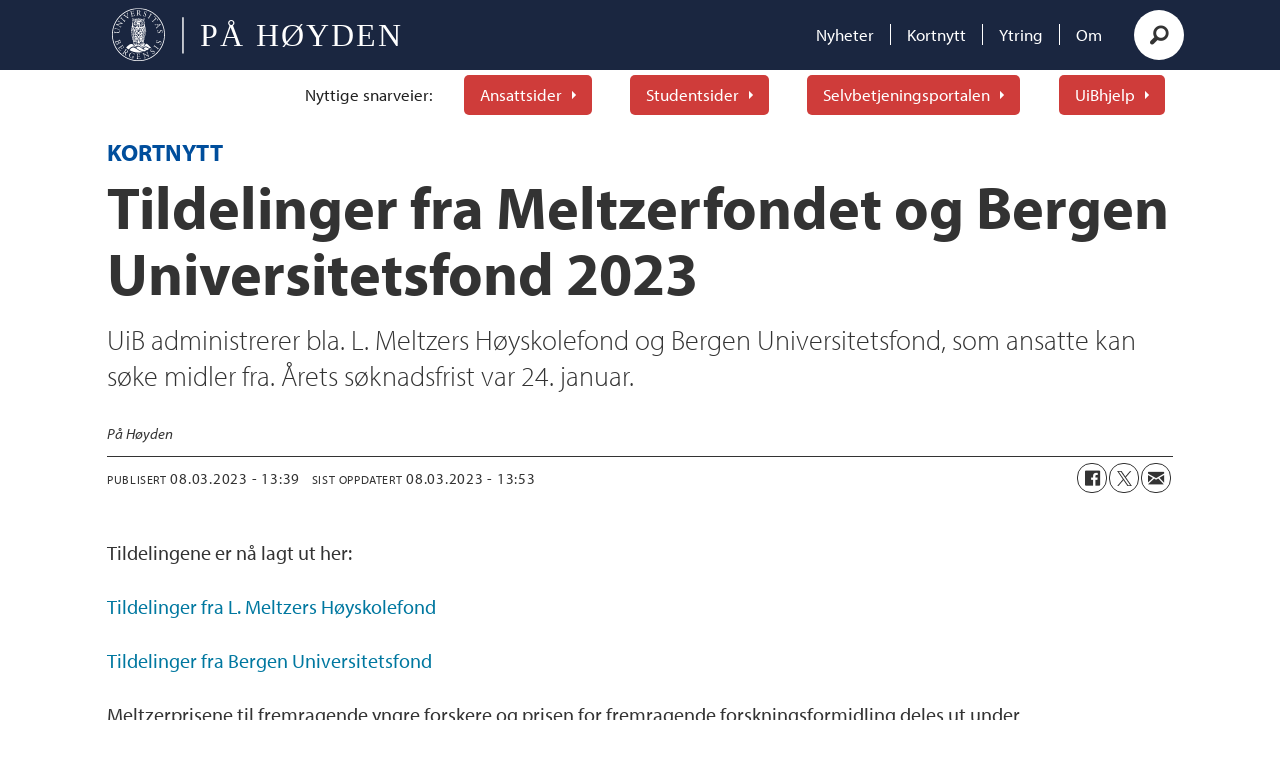

--- FILE ---
content_type: text/html; charset=UTF-8
request_url: https://www.pahoyden.no/tildelinger-fra-meltzerfondet-og-bergen-universitetsfond-2023/126788
body_size: 16343
content:
<!DOCTYPE html>
<html lang="nb-NO" dir="ltr" class="resp_fonts">

    <head>
                
                <script type="module">
                    import { ClientAPI } from '/view-resources/baseview/public/common/ClientAPI/index.js?v=1768293024-L4';
                    window.labClientAPI = new ClientAPI({
                        pageData: {
                            url: 'https://www.pahoyden.no/tildelinger-fra-meltzerfondet-og-bergen-universitetsfond-2023/126788',
                            pageType: 'article',
                            pageId: '126788',
                            section: 'kortnytt',
                            title: 'Tildelinger fra Meltzerfondet og Bergen Universitetsfond 2023',
                            seotitle: 'Tildelinger fra Meltzerfondet og Bergen Universitetsfond 2023',
                            sometitle: 'Tildelinger fra Meltzerfondet og Bergen Universitetsfond 2023',
                            description: 'UiB administrerer bla. L. Meltzers Høyskolefond og Bergen Universitetsfond, som ansatte kan søke midler fra. Årets søknadsfrist var 24. januar.',
                            seodescription: 'UiB administrerer bla. L. Meltzers Høyskolefond og Bergen Universitetsfond, som ansatte kan søke midler fra. Årets søknadsfrist var 24. januar.',
                            somedescription: 'UiB administrerer bla. L. Meltzers Høyskolefond og Bergen Universitetsfond, som ansatte kan søke midler fra. Årets søknadsfrist var 24. januar.',
                            device: 'desktop',
                            cmsVersion: '4.2.15',
                            contentLanguage: 'nb-NO',
                            published: '2023-03-08T12:39:05.000Z',
                            tags: ["kortnytt"],
                            bylines: ["På Høyden"],
                            site: {
                                domain: 'https://www.pahoyden.no',
                                id: '2',
                                alias: 'pahoyden2'
                            }
                            // Todo: Add paywall info ...
                        },
                        debug: false
                    });
                </script>

                <title>Tildelinger fra Meltzerfondet og Bergen Universitetsfond 2023</title>
                <meta name="title" content="Tildelinger fra Meltzerfondet og Bergen Universitetsfond 2023">
                <meta name="description" content="UiB administrerer bla. L. Meltzers Høyskolefond og Bergen Universitetsfond, som ansatte kan søke midler fra. Årets søknadsfrist var 24. januar.">
                <meta http-equiv="Content-Type" content="text/html; charset=utf-8">
                <link rel="canonical" href="https://www.pahoyden.no/tildelinger-fra-meltzerfondet-og-bergen-universitetsfond-2023/126788">
                <meta name="viewport" content="width=device-width, initial-scale=1">
                
                <meta property="og:type" content="article">
                <meta property="og:title" content="Tildelinger fra Meltzerfondet og Bergen Universitetsfond 2023">
                <meta property="og:description" content="UiB administrerer bla. L. Meltzers Høyskolefond og Bergen Universitetsfond, som ansatte kan søke midler fra. Årets søknadsfrist var 24. januar.">
                <meta property="article:published_time" content="2023-03-08T12:39:05.000Z">
                <meta property="article:modified_time" content="2023-03-08T12:53:02.000Z">
                <meta property="article:author" content="På Høyden">
                <meta property="article:tag" content="kortnytt">
                <meta property="og:image" content="https://www.pahoyden.no/view-resources/dachser2/public/pahoyden2/favicon-180x180.png">
                <meta property="og:image:width" content="1200">
                <meta property="og:image:height" content="684">
                <meta name="twitter:card" content="summary_large_image">
                
                <meta name="twitter:title" content="Tildelinger fra Meltzerfondet og Bergen Universitetsfond 2023">
                <meta name="twitter:description" content="UiB administrerer bla. L. Meltzers Høyskolefond og Bergen Universitetsfond, som ansatte kan søke midler fra. Årets søknadsfrist var 24. januar.">
                <meta name="twitter:image" content="https://www.pahoyden.no/view-resources/dachser2/public/pahoyden2/favicon-180x180.png">
                <link rel="alternate" type="application/json+oembed" href="https://www.pahoyden.no/tildelinger-fra-meltzerfondet-og-bergen-universitetsfond-2023/126788?lab_viewport=oembed">

                
                
                
                
                <meta property="og:url" content="https://www.pahoyden.no/tildelinger-fra-meltzerfondet-og-bergen-universitetsfond-2023/126788">
                        <link type="image/svg+xml" rel="icon" href="/view-resources/dachser2/public/pahoyden2/favicon.svg">
                        <link type="image/png" rel="icon" sizes="32x32" href="/view-resources/dachser2/public/pahoyden2/favicon-32x32.png">
                        <link type="image/png" rel="icon" sizes="96x96" href="/view-resources/dachser2/public/pahoyden2/favicon-96x96.png">
                        <link type="image/png" rel="apple-touch-icon" sizes="120x120" href="/view-resources/dachser2/public/pahoyden2/favicon-120x120.png">
                        <link type="image/png" rel="apple-touch-icon" sizes="180x180" href="/view-resources/dachser2/public/pahoyden2/favicon-180x180.png">
                    
                <link rel="stylesheet" href="/view-resources/view/css/grid.css?v=1768293024-L4">
                <link rel="stylesheet" href="/view-resources/view/css/main.css?v=1768293024-L4">
                <link rel="stylesheet" href="/view-resources/view/css/colors.css?v=1768293024-L4">
                <link rel="stylesheet" href="/view-resources/view/css/print.css?v=1768293024-L4" media="print">
                <link rel="stylesheet" href="/view-resources/view/css/foundation-icons/foundation-icons.css?v=1768293024-L4">
                <link rel="stylesheet" href="/view-resources/view/css/site/pahoyden2.css?v=1768293024-L4">
                <style data-key="background_colors">
                    .bg-black {background-color: rgb(0, 0, 0);color: #fff;}.bg-white {background-color: rgb(255, 255, 255);}.bg-primary {background-color: rgba(26,38,64,1);color: #fff;}.bg-quaternary {background-color: rgba(248,226,226,1);}.bg-secondary {background-color: rgba(208,211,217,1);}.bg-tertiary {background-color: rgba(207,60,58,1);color: #fff;}.bg-quinary {background-color: rgba(46,156,148,1);color: #fff;}.bg-senary {background-color: rgba(224,240,239,1);}.bg-septenary {background-color: rgba(245,245,245,1);}.bg-octonary {background-color: rgba(216,216,216,1);}.bg-nonary {background-color: rgba(183,183,183,1);}.bg-custom-1 {background-color: rgba(96,96,96,1);color: #fff;}.bg-custom-2 {background-color: rgba(235,235,235,1);}.bg-custom-3 {background-color: rgba(0,159,238,1);color: #fff;}.bg-custom-4 {background-color: rgba(0,78,156,1);color: #fff;}@media (max-width: 1023px) { .color_mobile_bg-black {background-color: rgb(0, 0, 0);}}@media (max-width: 1023px) { .color_mobile_bg-white {background-color: rgb(255, 255, 255);}}@media (max-width: 1023px) { .color_mobile_bg-primary {background-color: rgba(26,38,64,1);}}@media (max-width: 1023px) { .color_mobile_bg-quaternary {background-color: rgba(248,226,226,1);}}@media (max-width: 1023px) { .color_mobile_bg-secondary {background-color: rgba(208,211,217,1);}}@media (max-width: 1023px) { .color_mobile_bg-tertiary {background-color: rgba(207,60,58,1);}}@media (max-width: 1023px) { .color_mobile_bg-quinary {background-color: rgba(46,156,148,1);}}@media (max-width: 1023px) { .color_mobile_bg-senary {background-color: rgba(224,240,239,1);}}@media (max-width: 1023px) { .color_mobile_bg-septenary {background-color: rgba(245,245,245,1);}}@media (max-width: 1023px) { .color_mobile_bg-octonary {background-color: rgba(216,216,216,1);}}@media (max-width: 1023px) { .color_mobile_bg-nonary {background-color: rgba(183,183,183,1);}}@media (max-width: 1023px) { .color_mobile_bg-custom-1 {background-color: rgba(96,96,96,1);}}@media (max-width: 1023px) { .color_mobile_bg-custom-2 {background-color: rgba(235,235,235,1);}}@media (max-width: 1023px) { .color_mobile_bg-custom-3 {background-color: rgba(0,159,238,1);}}@media (max-width: 1023px) { .color_mobile_bg-custom-4 {background-color: rgba(0,78,156,1);}}
                </style>
                <style data-key="background_colors_opacity">
                    .bg-black.op-bg_20 {background-color: rgba(0, 0, 0, 0.2);color: #fff;}.bg-black.op-bg_40 {background-color: rgba(0, 0, 0, 0.4);color: #fff;}.bg-black.op-bg_60 {background-color: rgba(0, 0, 0, 0.6);color: #fff;}.bg-black.op-bg_80 {background-color: rgba(0, 0, 0, 0.8);color: #fff;}.bg-white.op-bg_20 {background-color: rgba(255, 255, 255, 0.2);}.bg-white.op-bg_40 {background-color: rgba(255, 255, 255, 0.4);}.bg-white.op-bg_60 {background-color: rgba(255, 255, 255, 0.6);}.bg-white.op-bg_80 {background-color: rgba(255, 255, 255, 0.8);}.bg-primary.op-bg_20 {background-color: rgba(26, 38, 64, 0.2);color: #fff;}.bg-primary.op-bg_40 {background-color: rgba(26, 38, 64, 0.4);color: #fff;}.bg-primary.op-bg_60 {background-color: rgba(26, 38, 64, 0.6);color: #fff;}.bg-primary.op-bg_80 {background-color: rgba(26, 38, 64, 0.8);color: #fff;}.bg-quaternary.op-bg_20 {background-color: rgba(248, 226, 226, 0.2);}.bg-quaternary.op-bg_40 {background-color: rgba(248, 226, 226, 0.4);}.bg-quaternary.op-bg_60 {background-color: rgba(248, 226, 226, 0.6);}.bg-quaternary.op-bg_80 {background-color: rgba(248, 226, 226, 0.8);}.bg-secondary.op-bg_20 {background-color: rgba(208, 211, 217, 0.2);}.bg-secondary.op-bg_40 {background-color: rgba(208, 211, 217, 0.4);}.bg-secondary.op-bg_60 {background-color: rgba(208, 211, 217, 0.6);}.bg-secondary.op-bg_80 {background-color: rgba(208, 211, 217, 0.8);}.bg-tertiary.op-bg_20 {background-color: rgba(207, 60, 58, 0.2);color: #fff;}.bg-tertiary.op-bg_40 {background-color: rgba(207, 60, 58, 0.4);color: #fff;}.bg-tertiary.op-bg_60 {background-color: rgba(207, 60, 58, 0.6);color: #fff;}.bg-tertiary.op-bg_80 {background-color: rgba(207, 60, 58, 0.8);color: #fff;}.bg-quinary.op-bg_20 {background-color: rgba(46, 156, 148, 0.2);color: #fff;}.bg-quinary.op-bg_40 {background-color: rgba(46, 156, 148, 0.4);color: #fff;}.bg-quinary.op-bg_60 {background-color: rgba(46, 156, 148, 0.6);color: #fff;}.bg-quinary.op-bg_80 {background-color: rgba(46, 156, 148, 0.8);color: #fff;}.bg-senary.op-bg_20 {background-color: rgba(224, 240, 239, 0.2);}.bg-senary.op-bg_40 {background-color: rgba(224, 240, 239, 0.4);}.bg-senary.op-bg_60 {background-color: rgba(224, 240, 239, 0.6);}.bg-senary.op-bg_80 {background-color: rgba(224, 240, 239, 0.8);}.bg-septenary.op-bg_20 {background-color: rgba(245, 245, 245, 0.2);}.bg-septenary.op-bg_40 {background-color: rgba(245, 245, 245, 0.4);}.bg-septenary.op-bg_60 {background-color: rgba(245, 245, 245, 0.6);}.bg-septenary.op-bg_80 {background-color: rgba(245, 245, 245, 0.8);}.bg-octonary.op-bg_20 {background-color: rgba(216, 216, 216, 0.2);}.bg-octonary.op-bg_40 {background-color: rgba(216, 216, 216, 0.4);}.bg-octonary.op-bg_60 {background-color: rgba(216, 216, 216, 0.6);}.bg-octonary.op-bg_80 {background-color: rgba(216, 216, 216, 0.8);}.bg-nonary.op-bg_20 {background-color: rgba(183, 183, 183, 0.2);}.bg-nonary.op-bg_40 {background-color: rgba(183, 183, 183, 0.4);}.bg-nonary.op-bg_60 {background-color: rgba(183, 183, 183, 0.6);}.bg-nonary.op-bg_80 {background-color: rgba(183, 183, 183, 0.8);}.bg-custom-1.op-bg_20 {background-color: rgba(96, 96, 96, 0.2);color: #fff;}.bg-custom-1.op-bg_40 {background-color: rgba(96, 96, 96, 0.4);color: #fff;}.bg-custom-1.op-bg_60 {background-color: rgba(96, 96, 96, 0.6);color: #fff;}.bg-custom-1.op-bg_80 {background-color: rgba(96, 96, 96, 0.8);color: #fff;}.bg-custom-2.op-bg_20 {background-color: rgba(235, 235, 235, 0.2);}.bg-custom-2.op-bg_40 {background-color: rgba(235, 235, 235, 0.4);}.bg-custom-2.op-bg_60 {background-color: rgba(235, 235, 235, 0.6);}.bg-custom-2.op-bg_80 {background-color: rgba(235, 235, 235, 0.8);}.bg-custom-3.op-bg_20 {background-color: rgba(0, 159, 238, 0.2);color: #fff;}.bg-custom-3.op-bg_40 {background-color: rgba(0, 159, 238, 0.4);color: #fff;}.bg-custom-3.op-bg_60 {background-color: rgba(0, 159, 238, 0.6);color: #fff;}.bg-custom-3.op-bg_80 {background-color: rgba(0, 159, 238, 0.8);color: #fff;}.bg-custom-4.op-bg_20 {background-color: rgba(0, 78, 156, 0.2);color: #fff;}.bg-custom-4.op-bg_40 {background-color: rgba(0, 78, 156, 0.4);color: #fff;}.bg-custom-4.op-bg_60 {background-color: rgba(0, 78, 156, 0.6);color: #fff;}.bg-custom-4.op-bg_80 {background-color: rgba(0, 78, 156, 0.8);color: #fff;}@media (max-width: 1023px) { .color_mobile_bg-black.op-bg_20 {background-color: rgba(0, 0, 0, 0.2);}}@media (max-width: 1023px) { .color_mobile_bg-black.op-bg_40 {background-color: rgba(0, 0, 0, 0.4);}}@media (max-width: 1023px) { .color_mobile_bg-black.op-bg_60 {background-color: rgba(0, 0, 0, 0.6);}}@media (max-width: 1023px) { .color_mobile_bg-black.op-bg_80 {background-color: rgba(0, 0, 0, 0.8);}}@media (max-width: 1023px) { .color_mobile_bg-white.op-bg_20 {background-color: rgba(255, 255, 255, 0.2);}}@media (max-width: 1023px) { .color_mobile_bg-white.op-bg_40 {background-color: rgba(255, 255, 255, 0.4);}}@media (max-width: 1023px) { .color_mobile_bg-white.op-bg_60 {background-color: rgba(255, 255, 255, 0.6);}}@media (max-width: 1023px) { .color_mobile_bg-white.op-bg_80 {background-color: rgba(255, 255, 255, 0.8);}}@media (max-width: 1023px) { .color_mobile_bg-primary.op-bg_20 {background-color: rgba(26, 38, 64, 0.2);}}@media (max-width: 1023px) { .color_mobile_bg-primary.op-bg_40 {background-color: rgba(26, 38, 64, 0.4);}}@media (max-width: 1023px) { .color_mobile_bg-primary.op-bg_60 {background-color: rgba(26, 38, 64, 0.6);}}@media (max-width: 1023px) { .color_mobile_bg-primary.op-bg_80 {background-color: rgba(26, 38, 64, 0.8);}}@media (max-width: 1023px) { .color_mobile_bg-quaternary.op-bg_20 {background-color: rgba(248, 226, 226, 0.2);}}@media (max-width: 1023px) { .color_mobile_bg-quaternary.op-bg_40 {background-color: rgba(248, 226, 226, 0.4);}}@media (max-width: 1023px) { .color_mobile_bg-quaternary.op-bg_60 {background-color: rgba(248, 226, 226, 0.6);}}@media (max-width: 1023px) { .color_mobile_bg-quaternary.op-bg_80 {background-color: rgba(248, 226, 226, 0.8);}}@media (max-width: 1023px) { .color_mobile_bg-secondary.op-bg_20 {background-color: rgba(208, 211, 217, 0.2);}}@media (max-width: 1023px) { .color_mobile_bg-secondary.op-bg_40 {background-color: rgba(208, 211, 217, 0.4);}}@media (max-width: 1023px) { .color_mobile_bg-secondary.op-bg_60 {background-color: rgba(208, 211, 217, 0.6);}}@media (max-width: 1023px) { .color_mobile_bg-secondary.op-bg_80 {background-color: rgba(208, 211, 217, 0.8);}}@media (max-width: 1023px) { .color_mobile_bg-tertiary.op-bg_20 {background-color: rgba(207, 60, 58, 0.2);}}@media (max-width: 1023px) { .color_mobile_bg-tertiary.op-bg_40 {background-color: rgba(207, 60, 58, 0.4);}}@media (max-width: 1023px) { .color_mobile_bg-tertiary.op-bg_60 {background-color: rgba(207, 60, 58, 0.6);}}@media (max-width: 1023px) { .color_mobile_bg-tertiary.op-bg_80 {background-color: rgba(207, 60, 58, 0.8);}}@media (max-width: 1023px) { .color_mobile_bg-quinary.op-bg_20 {background-color: rgba(46, 156, 148, 0.2);}}@media (max-width: 1023px) { .color_mobile_bg-quinary.op-bg_40 {background-color: rgba(46, 156, 148, 0.4);}}@media (max-width: 1023px) { .color_mobile_bg-quinary.op-bg_60 {background-color: rgba(46, 156, 148, 0.6);}}@media (max-width: 1023px) { .color_mobile_bg-quinary.op-bg_80 {background-color: rgba(46, 156, 148, 0.8);}}@media (max-width: 1023px) { .color_mobile_bg-senary.op-bg_20 {background-color: rgba(224, 240, 239, 0.2);}}@media (max-width: 1023px) { .color_mobile_bg-senary.op-bg_40 {background-color: rgba(224, 240, 239, 0.4);}}@media (max-width: 1023px) { .color_mobile_bg-senary.op-bg_60 {background-color: rgba(224, 240, 239, 0.6);}}@media (max-width: 1023px) { .color_mobile_bg-senary.op-bg_80 {background-color: rgba(224, 240, 239, 0.8);}}@media (max-width: 1023px) { .color_mobile_bg-septenary.op-bg_20 {background-color: rgba(245, 245, 245, 0.2);}}@media (max-width: 1023px) { .color_mobile_bg-septenary.op-bg_40 {background-color: rgba(245, 245, 245, 0.4);}}@media (max-width: 1023px) { .color_mobile_bg-septenary.op-bg_60 {background-color: rgba(245, 245, 245, 0.6);}}@media (max-width: 1023px) { .color_mobile_bg-septenary.op-bg_80 {background-color: rgba(245, 245, 245, 0.8);}}@media (max-width: 1023px) { .color_mobile_bg-octonary.op-bg_20 {background-color: rgba(216, 216, 216, 0.2);}}@media (max-width: 1023px) { .color_mobile_bg-octonary.op-bg_40 {background-color: rgba(216, 216, 216, 0.4);}}@media (max-width: 1023px) { .color_mobile_bg-octonary.op-bg_60 {background-color: rgba(216, 216, 216, 0.6);}}@media (max-width: 1023px) { .color_mobile_bg-octonary.op-bg_80 {background-color: rgba(216, 216, 216, 0.8);}}@media (max-width: 1023px) { .color_mobile_bg-nonary.op-bg_20 {background-color: rgba(183, 183, 183, 0.2);}}@media (max-width: 1023px) { .color_mobile_bg-nonary.op-bg_40 {background-color: rgba(183, 183, 183, 0.4);}}@media (max-width: 1023px) { .color_mobile_bg-nonary.op-bg_60 {background-color: rgba(183, 183, 183, 0.6);}}@media (max-width: 1023px) { .color_mobile_bg-nonary.op-bg_80 {background-color: rgba(183, 183, 183, 0.8);}}@media (max-width: 1023px) { .color_mobile_bg-custom-1.op-bg_20 {background-color: rgba(96, 96, 96, 0.2);}}@media (max-width: 1023px) { .color_mobile_bg-custom-1.op-bg_40 {background-color: rgba(96, 96, 96, 0.4);}}@media (max-width: 1023px) { .color_mobile_bg-custom-1.op-bg_60 {background-color: rgba(96, 96, 96, 0.6);}}@media (max-width: 1023px) { .color_mobile_bg-custom-1.op-bg_80 {background-color: rgba(96, 96, 96, 0.8);}}@media (max-width: 1023px) { .color_mobile_bg-custom-2.op-bg_20 {background-color: rgba(235, 235, 235, 0.2);}}@media (max-width: 1023px) { .color_mobile_bg-custom-2.op-bg_40 {background-color: rgba(235, 235, 235, 0.4);}}@media (max-width: 1023px) { .color_mobile_bg-custom-2.op-bg_60 {background-color: rgba(235, 235, 235, 0.6);}}@media (max-width: 1023px) { .color_mobile_bg-custom-2.op-bg_80 {background-color: rgba(235, 235, 235, 0.8);}}@media (max-width: 1023px) { .color_mobile_bg-custom-3.op-bg_20 {background-color: rgba(0, 159, 238, 0.2);}}@media (max-width: 1023px) { .color_mobile_bg-custom-3.op-bg_40 {background-color: rgba(0, 159, 238, 0.4);}}@media (max-width: 1023px) { .color_mobile_bg-custom-3.op-bg_60 {background-color: rgba(0, 159, 238, 0.6);}}@media (max-width: 1023px) { .color_mobile_bg-custom-3.op-bg_80 {background-color: rgba(0, 159, 238, 0.8);}}@media (max-width: 1023px) { .color_mobile_bg-custom-4.op-bg_20 {background-color: rgba(0, 78, 156, 0.2);}}@media (max-width: 1023px) { .color_mobile_bg-custom-4.op-bg_40 {background-color: rgba(0, 78, 156, 0.4);}}@media (max-width: 1023px) { .color_mobile_bg-custom-4.op-bg_60 {background-color: rgba(0, 78, 156, 0.6);}}@media (max-width: 1023px) { .color_mobile_bg-custom-4.op-bg_80 {background-color: rgba(0, 78, 156, 0.8);}}
                </style>
                <style data-key="border_colors">
                    .border-bg-black {border-color: rgb(0, 0, 0) !important;}.border-bg-white {border-color: rgb(255, 255, 255) !important;}.border-bg-primary {border-color: rgba(26,38,64,1) !important;}.border-bg-quaternary {border-color: rgba(248,226,226,1) !important;}.border-bg-secondary {border-color: rgba(208,211,217,1) !important;}.border-bg-tertiary {border-color: rgba(207,60,58,1) !important;}.border-bg-quinary {border-color: rgba(46,156,148,1) !important;}.border-bg-senary {border-color: rgba(224,240,239,1) !important;}.border-bg-septenary {border-color: rgba(245,245,245,1) !important;}.border-bg-octonary {border-color: rgba(216,216,216,1) !important;}.border-bg-nonary {border-color: rgba(183,183,183,1) !important;}.border-bg-custom-1 {border-color: rgba(96,96,96,1) !important;}.border-bg-custom-2 {border-color: rgba(235,235,235,1) !important;}.border-bg-custom-3 {border-color: rgba(0,159,238,1) !important;}.border-bg-custom-4 {border-color: rgba(0,78,156,1) !important;}@media (max-width: 1023px) { .mobile_border-bg-black {border-color: rgb(0, 0, 0) !important;}}@media (max-width: 1023px) { .mobile_border-bg-white {border-color: rgb(255, 255, 255) !important;}}@media (max-width: 1023px) { .mobile_border-bg-primary {border-color: rgba(26,38,64,1) !important;}}@media (max-width: 1023px) { .mobile_border-bg-quaternary {border-color: rgba(248,226,226,1) !important;}}@media (max-width: 1023px) { .mobile_border-bg-secondary {border-color: rgba(208,211,217,1) !important;}}@media (max-width: 1023px) { .mobile_border-bg-tertiary {border-color: rgba(207,60,58,1) !important;}}@media (max-width: 1023px) { .mobile_border-bg-quinary {border-color: rgba(46,156,148,1) !important;}}@media (max-width: 1023px) { .mobile_border-bg-senary {border-color: rgba(224,240,239,1) !important;}}@media (max-width: 1023px) { .mobile_border-bg-septenary {border-color: rgba(245,245,245,1) !important;}}@media (max-width: 1023px) { .mobile_border-bg-octonary {border-color: rgba(216,216,216,1) !important;}}@media (max-width: 1023px) { .mobile_border-bg-nonary {border-color: rgba(183,183,183,1) !important;}}@media (max-width: 1023px) { .mobile_border-bg-custom-1 {border-color: rgba(96,96,96,1) !important;}}@media (max-width: 1023px) { .mobile_border-bg-custom-2 {border-color: rgba(235,235,235,1) !important;}}@media (max-width: 1023px) { .mobile_border-bg-custom-3 {border-color: rgba(0,159,238,1) !important;}}@media (max-width: 1023px) { .mobile_border-bg-custom-4 {border-color: rgba(0,78,156,1) !important;}}
                </style>
                <style data-key="font_colors">
                    .black {color: rgba(0,0,0,1) !important;}.white {color: rgb(255, 255, 255) !important;}.primary {color: rgba(51,51,51,1) !important;}.secondary {color: rgba(26,38,64,1) !important;}.tertiary {color: rgba(207,60,58,1) !important;}.quaternary {color: rgba(46,156,148,1) !important;}.quinary {color: rgba(96,96,96,1) !important;}.senary {color: rgba(0,0,0,1) !important;}.septenary {color: rgba(0,159,238,1) !important;}.octonary {color: rgba(0,78,156,1) !important;}@media (max-width: 1023px) { .color_mobile_black {color: rgba(0,0,0,1) !important;}}@media (max-width: 1023px) { .color_mobile_white {color: rgb(255, 255, 255) !important;}}@media (max-width: 1023px) { .color_mobile_primary {color: rgba(51,51,51,1) !important;}}@media (max-width: 1023px) { .color_mobile_secondary {color: rgba(26,38,64,1) !important;}}@media (max-width: 1023px) { .color_mobile_tertiary {color: rgba(207,60,58,1) !important;}}@media (max-width: 1023px) { .color_mobile_quaternary {color: rgba(46,156,148,1) !important;}}@media (max-width: 1023px) { .color_mobile_quinary {color: rgba(96,96,96,1) !important;}}@media (max-width: 1023px) { .color_mobile_senary {color: rgba(0,0,0,1) !important;}}@media (max-width: 1023px) { .color_mobile_septenary {color: rgba(0,159,238,1) !important;}}@media (max-width: 1023px) { .color_mobile_octonary {color: rgba(0,78,156,1) !important;}}
                </style>
                <style data-key="image_gradient">
                    .image-gradient-bg-black .img:after {background-image: linear-gradient(to bottom, transparent 50%, rgb(0, 0, 0));content: "";position: absolute;top: 0;left: 0;right: 0;bottom: 0;pointer-events: none;}.image-gradient-bg-white .img:after {background-image: linear-gradient(to bottom, transparent 50%, rgb(255, 255, 255));content: "";position: absolute;top: 0;left: 0;right: 0;bottom: 0;pointer-events: none;}.image-gradient-bg-primary .img:after {background-image: linear-gradient(to bottom, transparent 50%, rgba(26,38,64,1));content: "";position: absolute;top: 0;left: 0;right: 0;bottom: 0;pointer-events: none;}.image-gradient-bg-quaternary .img:after {background-image: linear-gradient(to bottom, transparent 50%, rgba(248,226,226,1));content: "";position: absolute;top: 0;left: 0;right: 0;bottom: 0;pointer-events: none;}.image-gradient-bg-secondary .img:after {background-image: linear-gradient(to bottom, transparent 50%, rgba(208,211,217,1));content: "";position: absolute;top: 0;left: 0;right: 0;bottom: 0;pointer-events: none;}.image-gradient-bg-tertiary .img:after {background-image: linear-gradient(to bottom, transparent 50%, rgba(207,60,58,1));content: "";position: absolute;top: 0;left: 0;right: 0;bottom: 0;pointer-events: none;}.image-gradient-bg-quinary .img:after {background-image: linear-gradient(to bottom, transparent 50%, rgba(46,156,148,1));content: "";position: absolute;top: 0;left: 0;right: 0;bottom: 0;pointer-events: none;}.image-gradient-bg-senary .img:after {background-image: linear-gradient(to bottom, transparent 50%, rgba(224,240,239,1));content: "";position: absolute;top: 0;left: 0;right: 0;bottom: 0;pointer-events: none;}.image-gradient-bg-septenary .img:after {background-image: linear-gradient(to bottom, transparent 50%, rgba(245,245,245,1));content: "";position: absolute;top: 0;left: 0;right: 0;bottom: 0;pointer-events: none;}.image-gradient-bg-octonary .img:after {background-image: linear-gradient(to bottom, transparent 50%, rgba(216,216,216,1));content: "";position: absolute;top: 0;left: 0;right: 0;bottom: 0;pointer-events: none;}.image-gradient-bg-nonary .img:after {background-image: linear-gradient(to bottom, transparent 50%, rgba(183,183,183,1));content: "";position: absolute;top: 0;left: 0;right: 0;bottom: 0;pointer-events: none;}.image-gradient-bg-custom-1 .img:after {background-image: linear-gradient(to bottom, transparent 50%, rgba(96,96,96,1));content: "";position: absolute;top: 0;left: 0;right: 0;bottom: 0;pointer-events: none;}.image-gradient-bg-custom-2 .img:after {background-image: linear-gradient(to bottom, transparent 50%, rgba(235,235,235,1));content: "";position: absolute;top: 0;left: 0;right: 0;bottom: 0;pointer-events: none;}.image-gradient-bg-custom-3 .img:after {background-image: linear-gradient(to bottom, transparent 50%, rgba(0,159,238,1));content: "";position: absolute;top: 0;left: 0;right: 0;bottom: 0;pointer-events: none;}.image-gradient-bg-custom-4 .img:after {background-image: linear-gradient(to bottom, transparent 50%, rgba(0,78,156,1));content: "";position: absolute;top: 0;left: 0;right: 0;bottom: 0;pointer-events: none;}@media (max-width: 1023px) { .color_mobile_image-gradient-bg-black .img:after {background-image: linear-gradient(to bottom, transparent 50%, rgb(0, 0, 0));content: "";position: absolute;top: 0;left: 0;right: 0;bottom: 0;pointer-events: none;}}@media (max-width: 1023px) { .color_mobile_image-gradient-bg-white .img:after {background-image: linear-gradient(to bottom, transparent 50%, rgb(255, 255, 255));content: "";position: absolute;top: 0;left: 0;right: 0;bottom: 0;pointer-events: none;}}@media (max-width: 1023px) { .color_mobile_image-gradient-bg-primary .img:after {background-image: linear-gradient(to bottom, transparent 50%, rgba(26,38,64,1));content: "";position: absolute;top: 0;left: 0;right: 0;bottom: 0;pointer-events: none;}}@media (max-width: 1023px) { .color_mobile_image-gradient-bg-quaternary .img:after {background-image: linear-gradient(to bottom, transparent 50%, rgba(248,226,226,1));content: "";position: absolute;top: 0;left: 0;right: 0;bottom: 0;pointer-events: none;}}@media (max-width: 1023px) { .color_mobile_image-gradient-bg-secondary .img:after {background-image: linear-gradient(to bottom, transparent 50%, rgba(208,211,217,1));content: "";position: absolute;top: 0;left: 0;right: 0;bottom: 0;pointer-events: none;}}@media (max-width: 1023px) { .color_mobile_image-gradient-bg-tertiary .img:after {background-image: linear-gradient(to bottom, transparent 50%, rgba(207,60,58,1));content: "";position: absolute;top: 0;left: 0;right: 0;bottom: 0;pointer-events: none;}}@media (max-width: 1023px) { .color_mobile_image-gradient-bg-quinary .img:after {background-image: linear-gradient(to bottom, transparent 50%, rgba(46,156,148,1));content: "";position: absolute;top: 0;left: 0;right: 0;bottom: 0;pointer-events: none;}}@media (max-width: 1023px) { .color_mobile_image-gradient-bg-senary .img:after {background-image: linear-gradient(to bottom, transparent 50%, rgba(224,240,239,1));content: "";position: absolute;top: 0;left: 0;right: 0;bottom: 0;pointer-events: none;}}@media (max-width: 1023px) { .color_mobile_image-gradient-bg-septenary .img:after {background-image: linear-gradient(to bottom, transparent 50%, rgba(245,245,245,1));content: "";position: absolute;top: 0;left: 0;right: 0;bottom: 0;pointer-events: none;}}@media (max-width: 1023px) { .color_mobile_image-gradient-bg-octonary .img:after {background-image: linear-gradient(to bottom, transparent 50%, rgba(216,216,216,1));content: "";position: absolute;top: 0;left: 0;right: 0;bottom: 0;pointer-events: none;}}@media (max-width: 1023px) { .color_mobile_image-gradient-bg-nonary .img:after {background-image: linear-gradient(to bottom, transparent 50%, rgba(183,183,183,1));content: "";position: absolute;top: 0;left: 0;right: 0;bottom: 0;pointer-events: none;}}@media (max-width: 1023px) { .color_mobile_image-gradient-bg-custom-1 .img:after {background-image: linear-gradient(to bottom, transparent 50%, rgba(96,96,96,1));content: "";position: absolute;top: 0;left: 0;right: 0;bottom: 0;pointer-events: none;}}@media (max-width: 1023px) { .color_mobile_image-gradient-bg-custom-2 .img:after {background-image: linear-gradient(to bottom, transparent 50%, rgba(235,235,235,1));content: "";position: absolute;top: 0;left: 0;right: 0;bottom: 0;pointer-events: none;}}@media (max-width: 1023px) { .color_mobile_image-gradient-bg-custom-3 .img:after {background-image: linear-gradient(to bottom, transparent 50%, rgba(0,159,238,1));content: "";position: absolute;top: 0;left: 0;right: 0;bottom: 0;pointer-events: none;}}@media (max-width: 1023px) { .color_mobile_image-gradient-bg-custom-4 .img:after {background-image: linear-gradient(to bottom, transparent 50%, rgba(0,78,156,1));content: "";position: absolute;top: 0;left: 0;right: 0;bottom: 0;pointer-events: none;}}
                </style>
                <style data-key="custom_css_variables">
                :root {
                    --lab_page_width: 1088px;
                    --lab_columns_gutter: 11px;
                    --space-top: ;
                    --space-top-adnuntiusAd: ;
                }

                @media(max-width: 767px) {
                    :root {
                        --lab_columns_gutter: 10px;
                    }
                }

                @media(min-width: 767px) {
                    :root {
                    }
                }
                </style>
<script src="/view-resources/public/common/JWTCookie.js?v=1768293024-L4"></script>
<script src="/view-resources/public/common/Paywall.js?v=1768293024-L4"></script>
                <script>
                window.Dac = window.Dac || {};
                (function () {
                    if (navigator) {
                        window.Dac.clientData = {
                            language: navigator.language,
                            userAgent: navigator.userAgent,
                            innerWidth: window.innerWidth,
                            innerHeight: window.innerHeight,
                            deviceByMediaQuery: getDeviceByMediaQuery(),
                            labDevice: 'desktop', // Device from labrador
                            device: 'desktop', // Device from varnish
                            paywall: {
                                isAuthenticated: isPaywallAuthenticated(),
                                toggleAuthenticatedContent: toggleAuthenticatedContent,
                                requiredProducts: [],
                            },
                            page: {
                                id: '126788',
                                extId: ''
                            },
                            siteAlias: 'pahoyden2',
                            debug: window.location.href.includes('debug=1')
                        };
                        function getDeviceByMediaQuery() {
                            if (window.matchMedia('(max-width: 767px)').matches) return 'mobile';
                            if (window.matchMedia('(max-width: 1023px)').matches) return 'tablet';
                            return 'desktop';
                        }

                        function isPaywallAuthenticated() {
                            if (window.Dac && window.Dac.JWTCookie) {
                                var JWTCookie = new Dac.JWTCookie({ debug: false });
                                return JWTCookie.isAuthenticated();
                            }
                            return false;
                        }

                        function toggleAuthenticatedContent(settings) {
                            if (!window.Dac || !window.Dac.Paywall) {
                                return;
                            }
                            var Paywall = new Dac.Paywall();
                            var updateDOM = Paywall.updateDOM;

                            if(settings && settings.displayUserName) {
                                var userName = Paywall.getUserName().then((userName) => {
                                    updateDOM(userName !== false, userName, settings.optionalGreetingText);
                                });
                            } else {
                                updateDOM(window.Dac.clientData.paywall.isAuthenticated);
                            }
                        }
                    }
                }());
                </script>

                    <script type="module" src="/view-resources/baseview/public/common/baseview/moduleHandlers.js?v=1768293024-L4" data-cookieconsent="ignore"></script>
<!-- Global site tag (gtag.js) - Google Analytics -->
<script async src="https://www.googletagmanager.com/gtag/js?id=UA-178318201-1"></script>
<script>
    window.dataLayer = window.dataLayer || [];
    function gtag(){dataLayer.push(arguments);}
    gtag('js', new Date());
    gtag('config', 'UA-178318201-1');
</script>
                <link href="https://use.typekit.net/mnb5cju.css" rel="stylesheet" >
                <style id="dachser-vieweditor-styles">
                    .font-myriad-pro { font-family: "myriad-pro" !important; }
                    .font-myriad-pro.font-weight-light { font-weight: 300 !important; }
                    .font-myriad-pro.font-weight-normal { font-weight: normal !important; }
                    .font-myriad-pro.font-weight-bold { font-weight: 600 !important; }
                    .font-myriad-pro.font-weight-black { font-weight: 900 !important; }
                </style>
                <style id="css_variables"></style>
                <script>
                    window.dachserData = {
                        _data: {},
                        _instances: {},
                        get: function(key) {
                            return dachserData._data[key] || null;
                        },
                        set: function(key, value) {
                            dachserData._data[key] = value;
                        },
                        push: function(key, value) {
                            if (!dachserData._data[key]) {
                                dachserData._data[key] = [];
                            }
                            dachserData._data[key].push(value);
                        },
                        setInstance: function(key, identifier, instance) {
                            if (!dachserData._instances[key]) {
                                dachserData._instances[key] = {};
                            }
                            dachserData._instances[key][identifier] = instance;
                        },
                        getInstance: function(key, identifier) {
                            return dachserData._instances[key] ? dachserData._instances[key][identifier] || null : null;
                        },
                        reflow: () => {}
                    };
                </script>
                

                <script type="application/ld+json">
                [{"@context":"http://schema.org","@type":"WebSite","name":"pahoyden2","url":"https://www.pahoyden.no"},{"@context":"https://schema.org","@type":"NewsArticle","headline":"Tildelinger fra Meltzerfondet og Bergen Universitetsfond 2023","description":"UiB administrerer bla. L. Meltzers Høyskolefond og Bergen Universitetsfond, som ansatte kan søke midler fra. Årets søknadsfrist var 24. januar.","mainEntityOfPage":{"@id":"https://www.pahoyden.no/tildelinger-fra-meltzerfondet-og-bergen-universitetsfond-2023/126788"},"availableLanguage":[{"@type":"Language","alternateName":"nb-NO"}],"image":[],"keywords":"kortnytt","author":[{"@type":"Person","name":"På Høyden"}],"publisher":{"@type":"Organization","name":"pahoyden2","logo":{"@type":"ImageObject","url":"/view-resources/dachser2/public/pahoyden2/logo.svg"}},"datePublished":"2023-03-08T12:39:05.000Z","dateModified":"2023-03-08T12:53:02.000Z"}]
                </script>                
                
                
                



        <meta property="article:section" content="kortnytt">
<script>
var k5aMeta = { "paid": 0, "author": ["På Høyden"], "tag": ["kortnytt"], "title": "Tildelinger fra Meltzerfondet og Bergen Universitetsfond 2023", "teasertitle": "Tildelinger fra Meltzerfondet og Bergen Universitetsfond 2023", "kicker": "KORTNYTT", "url": "https://www.pahoyden.no/a/126788", "login": (Dac.clientData.paywall.isAuthenticated ? 1 : 0), "subscriber": (Dac.clientData.paywall.isAuthenticated ? 1 : 0), "subscriberId": (Dac.clientData.subscriberId ? `"${ Dac.clientData.subscriberId }"` : "") };
</script>
                <script src="//cl.k5a.io/6156b8c81b4d741e051f44c2.js" async></script>


        <style>
            :root {
                
                
            }
        </style>
        
        
    </head>

    <body class="l4 article site_pahoyden2 section_kortnytt"
        
        
        >

        
        <script>
        document.addEventListener("DOMContentLoaded", (event) => {
            setScrollbarWidth();
            window.addEventListener('resize', setScrollbarWidth);
        });
        function setScrollbarWidth() {
            const root = document.querySelector(':root');
            const width = (window.innerWidth - document.body.offsetWidth < 21) ? window.innerWidth - document.body.offsetWidth : 15;
            root.style.setProperty('--lab-scrollbar-width', `${ width }px`);
        }
        </script>

        
        <a href="#main" class="skip-link">Jump to main content</a>

        <header class="pageElement pageHeader">
    <div class="section grid-fixed">
    <div class="section mainline">
    <div class="row wrapper grid-align-center">
<figure class="logo">
    <a href=" //pahoyden.no" aria-label="Gå til forside">
        <img src="/view-resources/dachser2/public/pahoyden2/logo.svg"
            
            
            >
    </a>
</figure>
<nav class="navigation topBarMenu grid grid-justify-end dac-hidden-desktop-down">
	<ul class="menu-list">
			<li class="first-list-item ">
				<a href="/tag/nyheter" target="_self">Nyheter</a>
			</li>
			<li class="first-list-item ">
				<a href="/kortnytt" target="_self">Kortnytt</a>
			</li>
			<li class="first-list-item ">
				<a href="/tag/ytring" target="_self">Ytring</a>
			</li>
			<li class="first-list-item ">
				<a href="https://www.pahoyden.no/om-pa-hoyden/101165" target="_self">Om</a>
			</li>
	</ul>
</nav>



	<script>
		(function () {
			const menuLinks = document.querySelectorAll(`nav.topBarMenu ul li a`);
			for (let i = 0; i < menuLinks.length; i++) {
				const link = menuLinks[i].pathname;
				if (link === window.location.pathname) {
					menuLinks[i].parentElement.classList.add('lab-link-active');
				} else {
					menuLinks[i].parentElement.classList.remove('lab-link-active');
				}
			}
		})();
	</script>

<div data-id="pageElements-7" class="search to-be-expanded dac-hidden-desktop-down">

        <button class="search-button search-expander" aria-label="Søk"  aria-expanded="false" aria-controls="search-input-7" >
                <i class="open fi-magnifying-glass"></i>
                <i class="close fi-x"></i>
        </button>

    <form class="search-container" action="/cse" method="get" role="search">
        <label for="search-input-7" class="visuallyhidden">Søk</label>
        <input type="text" id="search-input-7" name="q" placeholder="Søk...">
    </form>
</div>

        <script>
            // Do the check for the search button inside the if statement, so we don't set a global const if there are multiple search buttons
            if (document.querySelector('[data-id="pageElements-7"] .search-button')) {
                // Now we can set a const that is only available inside the if scope
                const searchButton = document.querySelector('[data-id="pageElements-7"] .search-button');
                searchButton.addEventListener('click', (event) => {
                    event.preventDefault();
                    event.stopPropagation();

                    // Toggle the expanded class on the search button and set the aria-expanded attribute.
                    searchButton.parentElement.classList.toggle('expanded');
                    searchButton.setAttribute('aria-expanded', searchButton.getAttribute('aria-expanded') === 'true' ? 'false' : 'true');
                    searchButton.setAttribute('aria-label', searchButton.getAttribute('aria-expanded') === 'true' ? 'Lukk søk' : 'Åpne søk');

                    // Set focus to the input. 
                    // This might be dodgy due to moving focus automatically, but we'll keep it in for now.
                    if (searchButton.getAttribute('aria-expanded') === 'true') {
                        document.getElementById('search-input-7').focus();
                    }
                }, false);
            }

            if (document.getElementById('bonusButton')) {
                document.getElementById('bonusButton').addEventListener('click', (event) => {
                    document.querySelector('[data-id="pageElements-7"] .search-container').submit();
                }, false);
            }

            /*
                There should probably be some sort of sorting of the elements, so that if the search button is to the right,
                the tab order should be the input before the button.
                This is a job for future me.
            */
        </script>
<div class="hamburger to-be-expanded dac-hidden-desktop-up" data-id="pageElements-8">
    <div class="positionRelative">
        <span class="hamburger-button hamburger-expander ">
            <button class="burger-btn" aria-label="Åpne meny" aria-expanded="false" aria-controls="hamburger-container" aria-haspopup="menu">
                    <i class="open fi-list"></i>
                    <i class="close fi-x"></i>
            </button>
        </span>
            <div class="hamburger-container" id="hamburger-container">        
                <div data-id="pageElements-9" class="search visible">

        <button class="search-button" aria-label="Søk" >
                <i class="open fi-magnifying-glass"></i>
                <i class="close fi-x"></i>
        </button>

    <form class="search-container" action="/cse" method="get" role="search">
        <label for="search-input-9" class="visuallyhidden">Søk</label>
        <input type="text" id="search-input-9" name="q" placeholder="Søk...">
    </form>
</div>

    <script>
        if (document.querySelector('[data-id="pageElements-9"] .search-button')) {
            document.querySelector('[data-id="pageElements-9"] .search-button').addEventListener('click', (event) => {
                document.querySelector('[data-id="pageElements-9"] .search-container').submit();
            }, false);
        }
    </script>
<nav class="navigation topBarMenu">
	<ul class="menu-list">
			<li class="first-list-item ">
				<a href="/tag/nyheter" target="_self">Nyheter</a>
			</li>
			<li class="first-list-item ">
				<a href="/kortnytt" target="_self">Kortnytt</a>
			</li>
			<li class="first-list-item ">
				<a href="/tag/ytring" target="_self">Ytring</a>
			</li>
			<li class="first-list-item ">
				<a href="https://www.pahoyden.no/om-pa-hoyden/101165" target="_self">Om</a>
			</li>
	</ul>
</nav>



	<script>
		(function () {
			const menuLinks = document.querySelectorAll(`nav.topBarMenu ul li a`);
			for (let i = 0; i < menuLinks.length; i++) {
				const link = menuLinks[i].pathname;
				if (link === window.location.pathname) {
					menuLinks[i].parentElement.classList.add('lab-link-active');
				} else {
					menuLinks[i].parentElement.classList.remove('lab-link-active');
				}
			}
		})();
	</script>

<nav class="navigation mainMenu">
	<ul class="menu-list">
			<li class="first-list-item ">
				<span tabindex="0">Nyttige snarveier:</span>
			</li>
			<li class="first-list-item ">
				<a href="https://www.uib.no/foransatte" target="_self">Ansattsider</a>
			</li>
			<li class="first-list-item ">
				<a href="https://www.uib.no/student" target="_self">Studentsider</a>
			</li>
			<li class="first-list-item ">
				<a href="https://login.dfo.no?idp=feide&service=selvbetjeningsportal" target="_self">Selvbetjeningsportalen</a>
			</li>
			<li class="first-list-item ">
				<a href="https://hjelp.uib.no" target="_self">UiBhjelp</a>
			</li>
	</ul>
</nav>



	<script>
		(function () {
			const menuLinks = document.querySelectorAll(`nav.mainMenu ul li a`);
			for (let i = 0; i < menuLinks.length; i++) {
				const link = menuLinks[i].pathname;
				if (link === window.location.pathname) {
					menuLinks[i].parentElement.classList.add('lab-link-active');
				} else {
					menuLinks[i].parentElement.classList.remove('lab-link-active');
				}
			}
		})();
	</script>


            </div>
    </div>

</div>

<script>
    (function(){
        const burgerButton = document.querySelector('[data-id="pageElements-8"] .burger-btn');
        const dropdownCloseSection = document.querySelector('[data-id="pageElements-8"] .dropdown-close-section');

        function toggleDropdown() {
            // Toggle the expanded class and aria-expanded attribute
            document.querySelector('[data-id="pageElements-8"].hamburger.to-be-expanded').classList.toggle('expanded');
            burgerButton.setAttribute('aria-expanded', burgerButton.getAttribute('aria-expanded') === 'true' ? 'false' : 'true');
            burgerButton.setAttribute('aria-label', burgerButton.getAttribute('aria-expanded') === 'true' ? 'Lukk meny' : 'Åpne meny');

            // This doesn't seem to do anything? But there's styling dependent on it some places
            document.body.classList.toggle('hamburger-expanded');
        }

        // Called via the eventlistener - if the key is Escape, toggle the dropdown and remove the eventlistener
        function closeDropdown(e) {
            if(e.key === 'Escape') {
                toggleDropdown();
                // Set the focus back on the button when clicking escape, so the user can continue tabbing down
                // the page in a natural flow
                document.querySelector('[data-id="pageElements-8"] .burger-btn').focus();
                window.removeEventListener('keydown', closeDropdown);
            }
        }

        if(burgerButton) {
            burgerButton.addEventListener('click', function(e) {
                e.preventDefault();
                toggleDropdown();

                // If the menu gets expanded, add the eventlistener that will close it on pressing Escape
                // else, remove the eventlistener otherwise it will continue to listen for escape even if the menu is closed.
                if(document.querySelector('[data-id="pageElements-8"] .burger-btn').getAttribute('aria-expanded') === 'true') {
                    window.addEventListener('keydown', closeDropdown);
                } else {
                    window.removeEventListener('keydown', closeDropdown);
                }
            })
        }
        if (dropdownCloseSection) {
            dropdownCloseSection.addEventListener('click', function(e) {
                e.preventDefault();
                toggleDropdown();
            });
        }

        document.querySelectorAll('.hamburger .hamburger-expander, .hamburger .hamburger-container, .stop-propagation').forEach(function (element) {
            element.addEventListener('click', function (e) {
                e.stopPropagation();
            });
        });
    }());
</script>
</div>

</div>
<div class="section subline dac-hidden-desktop-down">
    <div class="row wrapper grid-align-center">
<nav class="navigation mainMenu grid grid-justify-end">
	<ul class="menu-list">
			<li class="first-list-item ">
				<span tabindex="0">Nyttige snarveier:</span>
			</li>
			<li class="first-list-item ">
				<a href="https://www.uib.no/foransatte" target="_self">Ansattsider</a>
			</li>
			<li class="first-list-item ">
				<a href="https://www.uib.no/student" target="_self">Studentsider</a>
			</li>
			<li class="first-list-item ">
				<a href="https://login.dfo.no?idp=feide&service=selvbetjeningsportal" target="_self">Selvbetjeningsportalen</a>
			</li>
			<li class="first-list-item ">
				<a href="https://hjelp.uib.no" target="_self">UiBhjelp</a>
			</li>
	</ul>
</nav>



	<script>
		(function () {
			const menuLinks = document.querySelectorAll(`nav.mainMenu ul li a`);
			for (let i = 0; i < menuLinks.length; i++) {
				const link = menuLinks[i].pathname;
				if (link === window.location.pathname) {
					menuLinks[i].parentElement.classList.add('lab-link-active');
				} else {
					menuLinks[i].parentElement.classList.remove('lab-link-active');
				}
			}
		})();
	</script>


</div>

</div>

</div>


    <script>
        (function () {
            if (!'IntersectionObserver' in window) { return;}

            var scrollEvents = scrollEvents || [];

            if (scrollEvents) {
                const domInterface = {
                    classList: {
                        remove: () => {},
                        add: () => {}
                    },
                    style: {
                        cssText: ''
                    }
                };
                scrollEvents.forEach(function(event) {
                    var callback = function (entries, observer) {
                        if (!entries[0]) { return; }
                        if (entries[0].isIntersecting) {
                            event.styles.forEach(function(item) {
                                (document.querySelector(item.selector) || domInterface).style.cssText = "";
                            });
                            event.classes.forEach(function(item) {
                                item.class.forEach(function(classname) {
                                    (document.querySelector(item.selector) || domInterface).classList.remove(classname);
                                });
                            });
                        } else {
                            event.styles.forEach(function(item) {
                                (document.querySelector(item.selector) || domInterface).style.cssText = item.style;
                            });
                            event.classes.forEach(function(item) {
                                item.class.forEach(function(classname) {
                                    (document.querySelector(item.selector) || domInterface).classList.add(classname);
                                });
                            });
                        }
                    };

                    var observer = new IntersectionObserver(callback, {
                        rootMargin: event.offset,
                        threshold: 1
                    });
                    var target = document.querySelector(event.target);
                    if (target) {
                        observer.observe(target);
                    }
                });
            }
        }());

        window.Dac.clientData.paywall.toggleAuthenticatedContent(); 
    </script>
</header>

        

        
                


        <section id="mainArticleSection" class="main article">
            
            <main class="pageWidth">
                <article class=" "
                    
                >

                    <section class="main article k5a-article" id="main">

                            <div></div>
<script>
(function() {
    let windowUrl = window.location.href;
    windowUrl = windowUrl.substring(windowUrl.indexOf('?') + 1);
    let messageElement = document.querySelector('.shareableMessage');
    if (windowUrl && windowUrl.includes('code') && windowUrl.includes('expires')) {
        messageElement.style.display = 'block';
    } 
})();
</script>


                        <div data-element-guid="1996fa14-e453-42b7-d5fe-ae1fcbf9c224" class="articleHeader column">

    


    <p class="kicker t24 tm24 font-weight-bold m-font-weight-bold octonary color_mobile_octonary" style="">KORTNYTT</p>


    <div class="media">
            
            
            
            
            
            
            
            
            
            
            
            
            
        <div class="floatingText"></div>
    </div>





    <h1 class="headline mainTitle t60 tm35 font-weight-bold m-font-weight-bold" style="">Tildelinger fra Meltzerfondet og Bergen Universitetsfond 2023</h1>
    <h2 class="subtitle t28 tm23 font-weight-light m-font-weight-light" style="">UiB administrerer bla. L. Meltzers Høyskolefond og Bergen Universitetsfond, som ansatte kan søke midler fra. Årets søknadsfrist var 24. januar.</h2>



        <div data-element-guid="b55334ed-1a98-4cd9-e39e-02163656426b" class="meta">
    

    <div class="bylines">
        <div data-element-guid="ee727f29-f5be-4581-ea68-54bb2a91af99" class="byline column" itemscope itemtype="http://schema.org/Person">
    
    <div class="content">
            
        <address class="name">

                <span class="lab-hidden-byline-name" itemprop="name">På Høyden</span>
                    <span class="firstname ">På</span>
                    <span class="lastname ">Høyden</span>
        </address>
    </div>
</div>

        
    </div>
    
    <div class="dates">
    
        <span class="dateGroup datePublished">
            <span class="dateLabel">Publisert</span>
            <time datetime="2023-03-08T12:39:05.000Z" title="Publisert 08.03.2023 - 13:39">08.03.2023 - 13:39</time>
        </span>
            <span class="dateGroup dateModified">
                <span class="dateLabel">Sist oppdatert</span>
                <time datetime="2023-03-08T12:53:02.000Z" title="Sist oppdatert 08.03.2023 - 13:53">08.03.2023 - 13:53</time>
            </span>
    </div>


    <div class="social">
            <a target="_blank" href="https://www.facebook.com/sharer.php?u=https%3A%2F%2Fwww.pahoyden.no%2Ftildelinger-fra-meltzerfondet-og-bergen-universitetsfond-2023%2F126788" class="fi-social-facebook" aria-label="Del på Facebook"></a>
            <a target="_blank" href="https://twitter.com/intent/tweet?url=https%3A%2F%2Fwww.pahoyden.no%2Ftildelinger-fra-meltzerfondet-og-bergen-universitetsfond-2023%2F126788" class="fi-social-twitter" aria-label="Del på X (Twitter)"></a>
            <a target="_blank" href="mailto:?subject=Tildelinger%20fra%20Meltzerfondet%20og%20Bergen%20Universitetsfond%202023&body=UiB%20administrerer%20bla.%20L.%20Meltzers%20H%C3%B8yskolefond%20og%20Bergen%20Universitetsfond%2C%20som%20ansatte%20kan%20s%C3%B8ke%20midler%20fra.%20%C3%85rets%20s%C3%B8knadsfrist%20var%2024.%20januar.%0Dhttps%3A%2F%2Fwww.pahoyden.no%2Ftildelinger-fra-meltzerfondet-og-bergen-universitetsfond-2023%2F126788" class="fi-mail" aria-label="Del via e-mail"></a>
    </div>



</div>

</div>


                        

                        
                        


                        

                        <div data-element-guid="b55334ed-1a98-4cd9-e39e-02163656426b" class="bodytext large-12 small-12 medium-12">
    
    

    <p>Tildelingene er nå lagt ut her:<br></p><p><a href="https://www.uib.no/foransatte/100539/vitenskapelige-reiser-og-forskningstermin">Tildelinger
fra L. Meltzers Høyskolefond</a></p><p><a href="https://www.uib.no/foransatte/100537/bergen-universitetsfond">Tildelinger
fra Bergen Universitetsfond</a></p><p> Meltzerprisene til fremragende yngre forskere og prisen for
fremragende forskningsformidling deles ut under Meltzermiddagen i kveld, 8. mars.</p>

    

    
</div>


                        


                        
<div data-element-guid="b55334ed-1a98-4cd9-e39e-02163656426b" class="column articleFooter">
    <span class="tags">
        <a href="/tag/kortnytt">kortnytt</a>
    </span>
    
</div>


                        <div class="row social">
                            <div class="column large-12 small-12">
                                    <a target="_blank" href="https://www.facebook.com/sharer.php?u=https%3A%2F%2Fwww.pahoyden.no%2Ftildelinger-fra-meltzerfondet-og-bergen-universitetsfond-2023%2F126788" class="fi-social-facebook" aria-label="Del på Facebook"></a>
                                    <a target="_blank" href="https://twitter.com/intent/tweet?url=https%3A%2F%2Fwww.pahoyden.no%2Ftildelinger-fra-meltzerfondet-og-bergen-universitetsfond-2023%2F126788" class="fi-social-twitter" aria-label="Del på X (Twitter)"></a>
                                    <a target="_blank" href="mailto:?subject=Tildelinger%20fra%20Meltzerfondet%20og%20Bergen%20Universitetsfond%202023&body=UiB%20administrerer%20bla.%20L.%20Meltzers%20H%C3%B8yskolefond%20og%20Bergen%20Universitetsfond%2C%20som%20ansatte%20kan%20s%C3%B8ke%20midler%20fra.%20%C3%85rets%20s%C3%B8knadsfrist%20var%2024.%20januar.%0Dhttps%3A%2F%2Fwww.pahoyden.no%2Ftildelinger-fra-meltzerfondet-og-bergen-universitetsfond-2023%2F126788" class="fi-mail" aria-label="Del via e-mail"></a>
                            </div>
                        </div>

                    </section>
                    
                </article>
                <section class="related desktop-fullWidth mobile-fullWidth fullwidthTarget">
                <div data-element-guid="e1e76dca-58fd-4821-cf17-cf8e23989b89" class="page-content"><div data-element-guid="4f42358d-3ccd-4ea8-a98c-2e06ed5ba134" class="row small-12 large-12" style="">
<!-- placeholder(#1) -->
<div data-element-guid="5ec59a4b-e320-45f6-f0e2-fff7e21282a4" class="front_rows small-12 large-12 small-abs-12 large-abs-12">
    
    <div class="content fullwidthTarget" style="">
            
            <div data-element-guid="a1ce5dc9-deef-4eca-ce78-bc8c19504fe0" class="row small-12 large-12" style=""><article data-element-guid="85884acd-aede-4892-cb3b-63231018916a" class="column small-12 large-4 small-abs-12 large-abs-4 " data-site-alias="pahoyden2" data-section="kortnytt" data-instance="100672" itemscope>
    
    <div class="content bg-octonary color_mobile_bg-octonary hasContentPadding mobile-hasContentPadding" style="background-color:#ebebeb;">
        
        <a itemprop="url" class="" href="https://www.pahoyden.no/institutt-for-okonomi/uib-forsker-blir-med-i-skattekommisjonen/140639" data-k5a-url="https://www.pahoyden.no/a/140639" rel="">


        <div class="media ">
                

                
                
                
                
                
                
                
                
            
            <div class="floatingText">

                <div class="labels">
                </div>
            </div>
            

        </div>


        
            <h2 itemprop="headline" 
    class="headline "
    style=""
    >UiB-forsker blir med i skattekommisjonen
</h2>

        




        </a>

        <time itemprop="datePublished" datetime="2026-01-14T09:34:12+01:00"></time>
    </div>
</article>
<article data-element-guid="6025a04f-d3c2-4fc1-8aa7-2743e0a1767c" class="column small-12 large-4 small-abs-12 large-abs-4 " data-site-alias="pahoyden2" data-section="kortnytt" data-instance="101323" itemscope>
    
    <div class="content bg-octonary color_mobile_bg-octonary hasContentPadding mobile-hasContentPadding" style="background-color:#ebebeb;">
        
        <a itemprop="url" class="" href="https://www.pahoyden.no/doktorgrad-forskning-forskningsformidling/uib-inviterer-til-3-minute-thesis-konkurranse/140592" data-k5a-url="https://www.pahoyden.no/a/140592" rel="">


        <div class="media ">
                

                
                
                
                
                
                
                
                
            
            <div class="floatingText">

                <div class="labels">
                </div>
            </div>
            

        </div>


        
            <h2 itemprop="headline" 
    class="headline "
    style=""
    >UiB inviterer til 3 Minute Thesis-konkurranse
</h2>

        




        </a>

        <time itemprop="datePublished" datetime="2026-01-05T09:37:21+01:00"></time>
    </div>
</article>
<article data-element-guid="365e0c32-0bc4-4ba4-f6d9-9267692c9a9f" class="column small-12 large-4 small-abs-12 large-abs-4 " data-site-alias="pahoyden2" data-section="kortnytt" data-instance="100670" itemscope>
    
    <div class="content bg-octonary color_mobile_bg-octonary hasContentPadding mobile-hasContentPadding" style="background-color:#ebebeb;">
        
        <a itemprop="url" class="" href="https://www.pahoyden.no/tildelinger-fra-forskningsradet-i-desember/140558" data-k5a-url="https://www.pahoyden.no/a/140558" rel="">


        <div class="media ">
                

                
                
                
                
                
                
                
                
            
            <div class="floatingText">

                <div class="labels">
                </div>
            </div>
            

        </div>


        
            <h2 itemprop="headline" 
    class="headline "
    style=""
    >Tildelinger fra Forskningsrådet i desember
</h2>

        




        </a>

        <time itemprop="datePublished" datetime="2025-12-18T13:54:04+01:00"></time>
    </div>
</article>
</div>
<div data-element-guid="c275e7be-f5cb-47a5-95e3-aa051c720d1d" class="row small-12 large-12" style=""><article data-element-guid="433f294c-d7b2-4cad-9477-2caeeed19992" class="column small-12 large-4 small-abs-12 large-abs-4 " data-site-alias="pahoyden2" data-section="kortnytt" data-instance="101325" itemscope>
    
    <div class="content bg-octonary color_mobile_bg-octonary hasContentPadding mobile-hasContentPadding" style="background-color:#ebebeb;">
        
        <a itemprop="url" class="" href="https://www.pahoyden.no/parkering-i-parkveien-9-apnes-igjen/140548" data-k5a-url="https://www.pahoyden.no/a/140548" rel="">


        <div class="media ">
                

                
                
                
                
                
                
                
                
            
            <div class="floatingText">

                <div class="labels">
                </div>
            </div>
            

        </div>


        
            <h2 itemprop="headline" 
    class="headline "
    style=""
    >Parkering i Parkveien 9 åpnes igjen
</h2>

        




        </a>

        <time itemprop="datePublished" datetime="2025-12-18T09:25:24+01:00"></time>
    </div>
</article>
<article data-element-guid="a93312f5-43ac-4c28-fa45-8cd00016daeb" class="column small-12 large-4 small-abs-12 large-abs-4 " data-site-alias="pahoyden2" data-section="kortnytt" data-instance="101327" itemscope>
    
    <div class="content bg-octonary color_mobile_bg-octonary hasContentPadding mobile-hasContentPadding" style="background-color:#ebebeb;">
        
        <a itemprop="url" class="" href="https://www.pahoyden.no/sfi-status-til-tzoulis/140531" data-k5a-url="https://www.pahoyden.no/a/140531" rel="">


        <div class="media ">
                

                
                
                
                
                
                
                
                
            
            <div class="floatingText">

                <div class="labels">
                </div>
            </div>
            

        </div>


        
            <h2 itemprop="headline" 
    class="headline "
    style=""
    >SFI-status til Tzoulis
</h2>
            <p itemprop="description" 
    class="subtitle "
    style=""
    >
    Ny storsatsing skal forebygge Parkinsons og demens
</p>


        




        </a>

        <time itemprop="datePublished" datetime="2025-12-15T15:10:35+01:00"></time>
    </div>
</article>
<article data-element-guid="97fa54b9-b6ac-415c-e605-da49cbb872b6" class="column small-12 large-4 small-abs-12 large-abs-4 " data-site-alias="pahoyden2" data-section="kortnytt" data-instance="101329" itemscope>
    
    <div class="content bg-octonary color_mobile_bg-octonary hasContentPadding mobile-hasContentPadding" style="background-color:#ebebeb;">
        
        <a itemprop="url" class="" href="https://www.pahoyden.no/uib-ferd/uib-ferd-julestengt-fra-19-desember/140526" data-k5a-url="https://www.pahoyden.no/a/140526" rel="">


        <div class="media ">
                

                
                
                
                
                
                
                
                
            
            <div class="floatingText">

                <div class="labels">
                </div>
            </div>
            

        </div>


        
            <h2 itemprop="headline" 
    class="headline "
    style=""
    >UiB Ferd julestengt fra 19. desember
</h2>

        




        </a>

        <time itemprop="datePublished" datetime="2025-12-15T14:48:29+01:00"></time>
    </div>
</article>
</div>
<div data-element-guid="150f283e-c66b-4963-cc1f-c27df4a92420" class="row small-12 large-12" style=""><article data-element-guid="97f55769-1e17-4c18-8fce-af02710904b9" class="column small-12 large-4 small-abs-12 large-abs-4 " data-site-alias="pahoyden2" data-section="kortnytt" data-instance="101331" itemscope>
    
    <div class="content bg-octonary color_mobile_bg-octonary hasContentPadding mobile-hasContentPadding" style="background-color:#ebebeb;">
        
        <a itemprop="url" class="" href="https://www.pahoyden.no/innovasjon/nytt-uib-emne-i-innovasjonsmetoder/140442" data-k5a-url="https://www.pahoyden.no/a/140442" rel="">


        <div class="media ">
                

                <figure data-element-guid="37dd42d2-3263-4b5b-9ed2-9d3fe7154274" class="" >
    <div class="img fullwidthTarget">
        <picture>
            <source srcset="https://image.pahoyden.no/140447.jpg?imageId=140447&panox=0.00&panoy=0.00&panow=100.00&panoh=100.00&heightx=0.00&heighty=0.00&heightw=100.00&heighth=100.00&width=706&height=318&format=webp&format=webp" 
                width="353"
                height="159"
                media="(min-width: 768px)"
                type="image/webp">    
            <source srcset="https://image.pahoyden.no/140447.jpg?imageId=140447&panox=0.00&panoy=0.00&panow=100.00&panoh=100.00&heightx=0.00&heighty=0.00&heightw=100.00&heighth=100.00&width=706&height=318&format=webp&format=jpg" 
                width="353"
                height="159"
                media="(min-width: 768px)"
                type="image/jpeg">    
            <source srcset="https://image.pahoyden.no/140447.jpg?imageId=140447&panox=0.00&panoy=0.00&panow=100.00&panoh=100.00&heightx=0.00&heighty=0.00&heightw=100.00&heighth=100.00&width=960&height=432&format=webp&format=webp" 
                width="480"
                height="216"
                media="(max-width: 767px)"
                type="image/webp">    
            <source srcset="https://image.pahoyden.no/140447.jpg?imageId=140447&panox=0.00&panoy=0.00&panow=100.00&panoh=100.00&heightx=0.00&heighty=0.00&heightw=100.00&heighth=100.00&width=960&height=432&format=webp&format=jpg" 
                width="480"
                height="216"
                media="(max-width: 767px)"
                type="image/jpeg">    
            <img src="https://image.pahoyden.no/140447.jpg?imageId=140447&panox=0.00&panoy=0.00&panow=100.00&panoh=100.00&heightx=0.00&heighty=0.00&heightw=100.00&heighth=100.00&width=960&height=432&format=webp&format=jpg"
                width="480"
                height="216"
                title="Nytt UiB-emne i innovasjonsmetoder"
                alt="" 
                loading="lazy"
                style=""    
                >
        </picture>        
            </div>
    
</figure>

                
                
                
                
                
                
                
            
            <div class="floatingText">

                <div class="labels">
                </div>
            </div>
            

        </div>


        
            <h2 itemprop="headline" 
    class="headline "
    style=""
    >Nytt UiB-emne i innovasjonsmetoder
</h2>

        




        </a>

        <time itemprop="datePublished" datetime="2025-12-08T14:19:43+01:00"></time>
    </div>
</article>
<article data-element-guid="27b952bd-4744-49d4-fa5d-84e88361c9ef" class="column small-12 large-4 small-abs-12 large-abs-4 " data-site-alias="pahoyden2" data-section="kortnytt" data-instance="101333" itemscope>
    
    <div class="content bg-octonary color_mobile_bg-octonary hasContentPadding mobile-hasContentPadding" style="background-color:#ebebeb;">
        
        <a itemprop="url" class="" href="https://www.pahoyden.no/lars-h-smedsrud-blir-ny-marin-dekan/140403" data-k5a-url="https://www.pahoyden.no/a/140403" rel="">


        <div class="media ">
                

                <figure data-element-guid="36b28ad6-c856-4e37-fa95-ff9c93ed9718" class="" >
    <div class="img fullwidthTarget">
        <picture>
            <source srcset="https://image.pahoyden.no/140408.jpg?imageId=140408&panox=0.00&panoy=0.00&panow=100.00&panoh=100.00&heightx=0.00&heighty=0.00&heightw=100.00&heighth=100.00&width=706&height=318&format=webp&format=webp" 
                width="353"
                height="159"
                media="(min-width: 768px)"
                type="image/webp">    
            <source srcset="https://image.pahoyden.no/140408.jpg?imageId=140408&panox=0.00&panoy=0.00&panow=100.00&panoh=100.00&heightx=0.00&heighty=0.00&heightw=100.00&heighth=100.00&width=706&height=318&format=webp&format=jpg" 
                width="353"
                height="159"
                media="(min-width: 768px)"
                type="image/jpeg">    
            <source srcset="https://image.pahoyden.no/140408.jpg?imageId=140408&panox=0.00&panoy=0.00&panow=100.00&panoh=100.00&heightx=0.00&heighty=0.00&heightw=100.00&heighth=100.00&width=960&height=432&format=webp&format=webp" 
                width="480"
                height="216"
                media="(max-width: 767px)"
                type="image/webp">    
            <source srcset="https://image.pahoyden.no/140408.jpg?imageId=140408&panox=0.00&panoy=0.00&panow=100.00&panoh=100.00&heightx=0.00&heighty=0.00&heightw=100.00&heighth=100.00&width=960&height=432&format=webp&format=jpg" 
                width="480"
                height="216"
                media="(max-width: 767px)"
                type="image/jpeg">    
            <img src="https://image.pahoyden.no/140408.jpg?imageId=140408&panox=0.00&panoy=0.00&panow=100.00&panoh=100.00&heightx=0.00&heighty=0.00&heightw=100.00&heighth=100.00&width=960&height=432&format=webp&format=jpg"
                width="480"
                height="216"
                title="Lars H. Smedsrud blir ny marin dekan"
                alt="" 
                loading="lazy"
                style=""    
                >
        </picture>        
            </div>
    
</figure>

                
                
                
                
                
                
                
            
            <div class="floatingText">

                <div class="labels">
                </div>
            </div>
            

        </div>


        
            <h2 itemprop="headline" 
    class="headline "
    style=""
    >Lars H. Smedsrud blir ny marin dekan
</h2>

        




        </a>

        <time itemprop="datePublished" datetime="2025-12-04T13:28:05+01:00"></time>
    </div>
</article>
<article data-element-guid="3143aa6d-15d9-46d8-dfc1-f8c05d7d7186" class="column small-12 large-4 small-abs-12 large-abs-4 " data-site-alias="pahoyden2" data-section="kortnytt" data-instance="101335" itemscope>
    
    <div class="content bg-octonary color_mobile_bg-octonary hasContentPadding mobile-hasContentPadding" style="background-color:#ebebeb;">
        
        <a itemprop="url" class="" href="https://www.pahoyden.no/kvinnehelseforskningsprisen-2025-gar-til-professor-bettina-husebo/140241" data-k5a-url="https://www.pahoyden.no/a/140241" rel="">


        <div class="media ">
                

                
                
                
                
                
                
                
                
            
            <div class="floatingText">

                <div class="labels">
                </div>
            </div>
            

        </div>


        
            <h2 itemprop="headline" 
    class="headline "
    style=""
    >Kvinnehelseforskningsprisen 2025 går til professor Bettina Husebø
</h2>

        




        </a>

        <time itemprop="datePublished" datetime="2025-11-14T12:14:45+01:00"></time>
    </div>
</article>
</div>
<div data-element-guid="6f691118-722e-40ff-b708-23440a2d016a" class="row small-12 large-12" style=""><article data-element-guid="392913c1-f970-4ab2-93ba-f1e3d54b8d5a" class="column small-12 large-4 small-abs-12 large-abs-4 " data-site-alias="pahoyden2" data-section="kortnytt" data-instance="101355" itemscope>
    
    <div class="content bg-octonary color_mobile_bg-octonary hasContentPadding mobile-hasContentPadding" style="background-color:#ebebeb;">
        
        <a itemprop="url" class="" href="https://www.pahoyden.no/frippro-forskerprosjekt-forskerskoler-og-forskernettverk/140230" data-k5a-url="https://www.pahoyden.no/a/140230" rel="">


        <div class="media ">
                

                
                
                
                
                
                
                
                
            
            <div class="floatingText">

                <div class="labels">
                </div>
            </div>
            

        </div>


        
            <h2 itemprop="headline" 
    class="headline "
    style=""
    >FRIPPRO forskerprosjekt, forskerskoler og forskernettverk
</h2>
            <p itemprop="description" 
    class="subtitle "
    style=""
    >
    Siste tildelinger fra Forskningsrådet innen banebrytende forskning; Forskerprosjekt, forskerskoler og nettverk.
</p>


        




        </a>

        <time itemprop="datePublished" datetime="2025-11-12T16:29:38+01:00"></time>
    </div>
</article>
<article data-element-guid="e18dd4df-4ebc-47c3-eecb-5357627e9d39" class="column small-12 large-4 small-abs-12 large-abs-4 " data-site-alias="pahoyden2" data-section="kortnytt" data-instance="101357" itemscope>
    
    <div class="content bg-octonary color_mobile_bg-octonary hasContentPadding mobile-hasContentPadding" style="background-color:#ebebeb;">
        
        <a itemprop="url" class="" href="https://www.pahoyden.no/delta-pa-charm-eus-arlige-konferanse-digitalt/140208" data-k5a-url="https://www.pahoyden.no/a/140208" rel="">


        <div class="media ">
                

                
                
                
                
                
                
                
                
            
            <div class="floatingText">

                <div class="labels">
                </div>
            </div>
            

        </div>


        
            <h2 itemprop="headline" 
    class="headline "
    style=""
    >Delta på CHARM-EUs årlige konferanse digitalt
</h2>

        




        </a>

        <time itemprop="datePublished" datetime="2025-11-07T12:34:30+01:00"></time>
    </div>
</article>
<article data-element-guid="2f03b9e6-2e4b-417e-8d19-6b187cea95e7" class="column small-12 large-4 small-abs-12 large-abs-4 " data-site-alias="pahoyden2" data-section="kortnytt" data-instance="101359" itemscope>
    
    <div class="content bg-octonary color_mobile_bg-octonary hasContentPadding mobile-hasContentPadding" style="background-color:#ebebeb;">
        
        <a itemprop="url" class="" href="https://www.pahoyden.no/charm-eu-korbinian-bosl/korbinian-bosl-vinner-charm-eu-open-science-award-2025/140159" data-k5a-url="https://www.pahoyden.no/a/140159" rel="">


        <div class="media ">
                

                
                
                
                
                
                
                
                
            
            <div class="floatingText">

                <div class="labels">
                </div>
            </div>
            

        </div>


        
            <h2 itemprop="headline" 
    class="headline "
    style=""
    >Korbinian Bösl vinner CHARM-EU Open Science Award 2025
</h2>

        




        </a>

        <time itemprop="datePublished" datetime="2025-10-31T12:07:32+01:00"></time>
    </div>
</article>
</div>
<div data-element-guid="1b4c075b-535f-4b35-fdc9-952bd72fd6f7" class="row small-12 large-12" style=""><article data-element-guid="455a88d7-6252-4108-cae4-aeb9f20d796e" class="column small-12 large-4 small-abs-12 large-abs-4 " data-site-alias="pahoyden2" data-section="kortnytt" data-instance="101373" itemscope>
    
    <div class="content bg-octonary color_mobile_bg-octonary hasContentPadding mobile-hasContentPadding" style="background-color:#ebebeb;">
        
        <a itemprop="url" class="" href="https://www.pahoyden.no/velkommen-til-ny-apen-dag-pa-lageret-for-ombruksmobler/140079" data-k5a-url="https://www.pahoyden.no/a/140079" rel="">


        <div class="media ">
                

                
                
                
                
                
                
                
                
            
            <div class="floatingText">

                <div class="labels">
                </div>
            </div>
            

        </div>


        
            <h2 itemprop="headline" 
    class="headline "
    style=""
    >Velkommen til ny Åpen dag på lageret for ombruksmøbler
</h2>

        




        </a>

        <time itemprop="datePublished" datetime="2025-10-24T10:27:47+02:00"></time>
    </div>
</article>
<article data-element-guid="dab840d8-b6d6-4c01-a0ba-0517f01fcdaa" class="column small-12 large-4 small-abs-12 large-abs-4 " data-site-alias="pahoyden2" data-section="kortnytt" data-instance="101375" itemscope>
    
    <div class="content bg-octonary color_mobile_bg-octonary hasContentPadding mobile-hasContentPadding" style="background-color:#ebebeb;">
        
        <a itemprop="url" class="" href="https://www.pahoyden.no/ledige-hytter-pa-ustaoset-i-november-og-desember/140061" data-k5a-url="https://www.pahoyden.no/a/140061" rel="">


        <div class="media ">
                

                
                
                
                
                
                
                
                
            
            <div class="floatingText">

                <div class="labels">
                </div>
            </div>
            

        </div>


        
            <h2 itemprop="headline" 
    class="headline "
    style=""
    >Ledige hytter på Ustaoset i november og desember
</h2>

        




        </a>

        <time itemprop="datePublished" datetime="2025-10-23T08:52:33+02:00"></time>
    </div>
</article>
<article data-element-guid="1f3ba15b-46c3-45eb-cd92-ae0efcc29e6e" class="column small-12 large-4 small-abs-12 large-abs-4 " data-site-alias="pahoyden2" data-section="kortnytt" data-instance="101377" itemscope>
    
    <div class="content bg-octonary color_mobile_bg-octonary hasContentPadding mobile-hasContentPadding" style="background-color:#ebebeb;">
        
        <a itemprop="url" class="" href="https://www.pahoyden.no/stiftelser-ved-uib-sok-om-midler-innen-1-desember/140021" data-k5a-url="https://www.pahoyden.no/a/140021" rel="">


        <div class="media ">
                

                
                
                
                
                
                
                
                
            
            <div class="floatingText">

                <div class="labels">
                </div>
            </div>
            

        </div>


        
            <h2 itemprop="headline" 
    class="headline "
    style=""
    >Stiftelser ved UiB: Søk om midler innen 1. desember
</h2>

        




        </a>

        <time itemprop="datePublished" datetime="2025-10-21T11:04:21+02:00"></time>
    </div>
</article>
</div>
<div data-element-guid="bfe43ead-7256-4b3b-d40f-3052adbebb08" class="row small-12 large-12" style=""><article data-element-guid="7ebcbd47-d978-496a-89a0-225ec22f32a9" class="column small-12 large-4 small-abs-12 large-abs-4 " data-site-alias="pahoyden2" data-section="kortnytt" data-instance="101367" itemscope>
    
    <div class="content bg-octonary color_mobile_bg-octonary hasContentPadding mobile-hasContentPadding" style="background-color:#ebebeb;">
        
        <a itemprop="url" class="" href="https://www.pahoyden.no/utfordringer-med-lading-for-el-bil/140016" data-k5a-url="https://www.pahoyden.no/a/140016" rel="">


        <div class="media ">
                

                
                
                
                
                
                
                
                
            
            <div class="floatingText">

                <div class="labels">
                </div>
            </div>
            

        </div>


        
            <h2 itemprop="headline" 
    class="headline "
    style=""
    >Utfordringer med lading for El-bil.
</h2>

        




        </a>

        <time itemprop="datePublished" datetime="2025-10-21T10:06:58+02:00"></time>
    </div>
</article>
<article data-element-guid="754125b4-600a-4191-cfb4-8965d6f34187" class="column small-12 large-4 small-abs-12 large-abs-4 " data-site-alias="pahoyden2" data-section="kortnytt" data-instance="101369" itemscope>
    
    <div class="content bg-octonary color_mobile_bg-octonary hasContentPadding mobile-hasContentPadding" style="background-color:#ebebeb;">
        
        <a itemprop="url" class="" href="https://www.pahoyden.no/sok-samarbeidsmidler-gjennom-mit-uib-seed-fund/139899" data-k5a-url="https://www.pahoyden.no/a/139899" rel="">


        <div class="media ">
                

                
                
                
                
                
                
                
                
            
            <div class="floatingText">

                <div class="labels">
                </div>
            </div>
            

        </div>


        
            <h2 itemprop="headline" 
    class="headline "
    style=""
    >Søk samarbeidsmidler gjennom MIT-UiB Seed Fund
</h2>

        




        </a>

        <time itemprop="datePublished" datetime="2025-10-07T13:03:08+02:00"></time>
    </div>
</article>
<article data-element-guid="bb9ba177-8882-4a93-f60d-bc3c69d00f5e" class="column small-12 large-4 small-abs-12 large-abs-4 " data-site-alias="pahoyden2" data-section="kortnytt" data-instance="101371" itemscope>
    
    <div class="content bg-octonary color_mobile_bg-octonary hasContentPadding mobile-hasContentPadding" style="background-color:#ebebeb;">
        
        <a itemprop="url" class="" href="https://www.pahoyden.no/to-nye-medlemmer-fra-uib-i-akademiet-for-yngre-forskere/139894" data-k5a-url="https://www.pahoyden.no/a/139894" rel="">


        <div class="media ">
                

                
                
                
                
                
                
                
                
            
            <div class="floatingText">

                <div class="labels">
                </div>
            </div>
            

        </div>


        
            <h2 itemprop="headline" 
    class="headline "
    style=""
    >To nye medlemmer fra UiB i Akademiet for yngre forskere
</h2>

        




        </a>

        <time itemprop="datePublished" datetime="2025-10-07T11:26:34+02:00"></time>
    </div>
</article>
</div>
<div data-element-guid="addd64fb-f66d-4005-b0cb-f100d4a22d1f" class="row small-12 large-12" style=""><article data-element-guid="1b66cacd-89af-4a5e-cca9-a0804658bddd" class="column small-12 large-4 small-abs-12 large-abs-4 " data-site-alias="pahoyden2" data-section="kortnytt" data-instance="101361" itemscope>
    
    <div class="content bg-octonary color_mobile_bg-octonary hasContentPadding mobile-hasContentPadding" style="background-color:#ebebeb;">
        
        <a itemprop="url" class="" href="https://www.pahoyden.no/ny-soknadsperiode-for-velferdshyttene-vinter-2026/139844" data-k5a-url="https://www.pahoyden.no/a/139844" rel="">


        <div class="media ">
                

                
                
                
                
                
                
                
                
            
            <div class="floatingText">

                <div class="labels">
                </div>
            </div>
            

        </div>


        
            <h2 itemprop="headline" 
    class="headline "
    style=""
    >Ny søknadsperiode for velferdshyttene vinter 2026
</h2>

        




        </a>

        <time itemprop="datePublished" datetime="2025-10-02T08:56:12+02:00"></time>
    </div>
</article>
<article data-element-guid="d24d8c15-9b8e-4e80-f1e7-54a1fe160863" class="column small-12 large-4 small-abs-12 large-abs-4 " data-site-alias="pahoyden2" data-section="kortnytt" data-instance="101363" itemscope>
    
    <div class="content bg-octonary color_mobile_bg-octonary hasContentPadding mobile-hasContentPadding" style="background-color:#ebebeb;">
        
        <a itemprop="url" class="" href="https://www.pahoyden.no/apen-dag-pa-mobellageret-i-morgen-02/10/139839" data-k5a-url="https://www.pahoyden.no/a/139839" rel="">


        <div class="media ">
                

                
                
                
                
                
                
                
                
            
            <div class="floatingText">

                <div class="labels">
                </div>
            </div>
            

        </div>


        
            <h2 itemprop="headline" 
    class="headline "
    style=""
    >Åpen dag på møbellageret i morgen 02/10
</h2>

        




        </a>

        <time itemprop="datePublished" datetime="2025-10-01T12:49:15+02:00"></time>
    </div>
</article>
<article data-element-guid="a1e19351-80a2-43c1-c536-974c90fdbefb" class="column small-12 large-4 small-abs-12 large-abs-4 " data-site-alias="pahoyden2" data-section="kortnytt" data-instance="101365" itemscope>
    
    <div class="content bg-octonary color_mobile_bg-octonary hasContentPadding mobile-hasContentPadding" style="background-color:#ebebeb;">
        
        <a itemprop="url" class="" href="https://www.pahoyden.no/105-millioner-til-prosjekter-innen-tematiske-satsinger/139789" data-k5a-url="https://www.pahoyden.no/a/139789" rel="">


        <div class="media ">
                

                
                
                
                
                
                
                
                
            
            <div class="floatingText">

                <div class="labels">
                </div>
            </div>
            

        </div>


        
            <h2 itemprop="headline" 
    class="headline "
    style=""
    >105 millioner til prosjekter innen tematiske satsinger
</h2>
            <p itemprop="description" 
    class="subtitle "
    style=""
    >
    Forskningsrådet har den siste uken publisert tildelinger til tematiske satsinger.
</p>


        




        </a>

        <time itemprop="datePublished" datetime="2025-09-29T09:37:12+02:00"></time>
    </div>
</article>
</div>
<div data-element-guid="afca449e-5451-4d2c-9a99-0a76798f3dcc" class="row small-12 large-12" style=""><article data-element-guid="406ad0a2-3e64-4349-faa0-cdb43e4b38b3" class="column small-12 large-4 small-abs-12 large-abs-4 " data-site-alias="pahoyden2" data-section="kortnytt" data-instance="101337" itemscope>
    
    <div class="content bg-octonary color_mobile_bg-octonary hasContentPadding mobile-hasContentPadding" style="background-color:#ebebeb;">
        
        <a itemprop="url" class="" href="https://www.pahoyden.no/to-tildelinger-fra-intpart-til-uib/139769" data-k5a-url="https://www.pahoyden.no/a/139769" rel="">


        <div class="media ">
                

                
                
                
                
                
                
                
                
            
            <div class="floatingText">

                <div class="labels">
                </div>
            </div>
            

        </div>


        
            <h2 itemprop="headline" 
    class="headline "
    style=""
    >To tildelinger fra INTPART til UiB
</h2>
            <p itemprop="description" 
    class="subtitle "
    style=""
    >
    Nye internasjonale partnerskap styrker samarbeid innen forskning og utdanning
</p>


        




        </a>

        <time itemprop="datePublished" datetime="2025-09-26T08:53:05+02:00"></time>
    </div>
</article>
<article data-element-guid="ba193937-f223-4b8b-8e10-627613d5c1f2" class="column small-12 large-4 small-abs-12 large-abs-4 " data-site-alias="pahoyden2" data-section="kortnytt" data-instance="101339" itemscope>
    
    <div class="content bg-octonary color_mobile_bg-octonary hasContentPadding mobile-hasContentPadding" style="background-color:#ebebeb;">
        
        <a itemprop="url" class="" href="https://www.pahoyden.no/to-fripro-tildelinger-til-uib-i-september/139706" data-k5a-url="https://www.pahoyden.no/a/139706" rel="">


        <div class="media ">
                

                
                
                
                
                
                
                
                
            
            <div class="floatingText">

                <div class="labels">
                </div>
            </div>
            

        </div>


        
            <h2 itemprop="headline" 
    class="headline "
    style=""
    >To FRIPRO-tildelinger til UiB i september
</h2>

        




        </a>

        <time itemprop="datePublished" datetime="2025-09-22T12:23:56+02:00"></time>
    </div>
</article>
<article data-element-guid="09de3440-c214-4770-8c0c-128e14cabbca" class="column small-12 large-4 small-abs-12 large-abs-4 " data-site-alias="pahoyden2" data-section="kortnytt" data-instance="101341" itemscope>
    
    <div class="content bg-octonary color_mobile_bg-octonary hasContentPadding mobile-hasContentPadding" style="background-color:#ebebeb;">
        
        <a itemprop="url" class="" href="https://www.pahoyden.no/trenger-du-mobler-til-kontoret/139658" data-k5a-url="https://www.pahoyden.no/a/139658" rel="">


        <div class="media ">
                

                
                
                
                
                
                
                
                
            
            <div class="floatingText">

                <div class="labels">
                </div>
            </div>
            

        </div>


        
            <h2 itemprop="headline" 
    class="headline "
    style=""
    >Trenger du møbler til kontoret?
</h2>

        




        </a>

        <time itemprop="datePublished" datetime="2025-09-18T13:25:38+02:00"></time>
    </div>
</article>
</div>
<div data-element-guid="2f773bff-cee7-4a40-c284-4e67d3f12cbc" class="row small-12 large-12" style=""><article data-element-guid="df61c800-d3c8-4209-b9aa-acc079f7a3fc" class="column small-12 large-4 small-abs-12 large-abs-4 " data-site-alias="pahoyden2" data-section="kortnytt" data-instance="101349" itemscope>
    
    <div class="content bg-octonary color_mobile_bg-octonary hasContentPadding mobile-hasContentPadding" style="background-color:#ebebeb;">
        
        <a itemprop="url" class="" href="https://www.pahoyden.no/sok-uib-trinity-college-dublin-st-sunniva-mobilitetsstipend/139540" data-k5a-url="https://www.pahoyden.no/a/139540" rel="">


        <div class="media ">
                

                
                
                
                
                
                
                
                
            
            <div class="floatingText">

                <div class="labels">
                </div>
            </div>
            

        </div>


        
            <h2 itemprop="headline" 
    class="headline "
    style=""
    >Søk UiB-Trinity College Dublin St. Sunniva mobilitetsstipend
</h2>

        




        </a>

        <time itemprop="datePublished" datetime="2025-09-10T12:51:23+02:00"></time>
    </div>
</article>
<article data-element-guid="2ee0eb00-74e8-4629-d541-15cf33e8934d" class="column small-12 large-4 small-abs-12 large-abs-4 " data-site-alias="pahoyden2" data-section="kortnytt" data-instance="101351" itemscope>
    
    <div class="content bg-octonary color_mobile_bg-octonary hasContentPadding mobile-hasContentPadding" style="background-color:#ebebeb;">
        
        <a itemprop="url" class="" href="https://www.pahoyden.no/arbeid-pa-parkeringen-ved-hf-bygget/139406" data-k5a-url="https://www.pahoyden.no/a/139406" rel="">


        <div class="media ">
                

                
                
                
                
                
                
                
                
            
            <div class="floatingText">

                <div class="labels">
                </div>
            </div>
            

        </div>


        
            <h2 itemprop="headline" 
    class="headline "
    style=""
    >Arbeid på parkeringen ved HF-bygget
</h2>

        




        </a>

        <time itemprop="datePublished" datetime="2025-08-27T11:03:38+02:00"></time>
    </div>
</article>
<article data-element-guid="2e2a97f6-2ab9-4e65-8182-d2593dc16ea0" class="column small-12 large-4 small-abs-12 large-abs-4 " data-site-alias="pahoyden2" data-section="kortnytt" data-instance="101353" itemscope>
    
    <div class="content bg-octonary color_mobile_bg-octonary hasContentPadding mobile-hasContentPadding" style="background-color:#ebebeb;">
        
        <a itemprop="url" class="" href="https://www.pahoyden.no/sok-om-a-reise-pa-ansattutveksling-innen-15-september/139253" data-k5a-url="https://www.pahoyden.no/a/139253" rel="">


        <div class="media ">
                

                
                
                
                
                
                
                
                
            
            <div class="floatingText">

                <div class="labels">
                </div>
            </div>
            

        </div>


        
            <h2 itemprop="headline" 
    class="headline "
    style=""
    >Søk om å reise på ansattutveksling innen 15. september
</h2>

        




        </a>

        <time itemprop="datePublished" datetime="2025-07-21T12:31:31+02:00"></time>
    </div>
</article>
</div>
<div data-element-guid="877ec6ec-aad3-4d0d-a5d0-19d886b6bab7" class="row small-12 large-12" style=""><article data-element-guid="c7c08675-35fa-4ab2-aac6-5308868cdc27" class="column small-12 large-4 small-abs-12 large-abs-4 " data-site-alias="pahoyden2" data-section="kortnytt" data-instance="101343" itemscope>
    
    <div class="content bg-octonary color_mobile_bg-octonary hasContentPadding mobile-hasContentPadding" style="background-color:#ebebeb;">
        
        <a itemprop="url" class="" href="https://www.pahoyden.no/formidling-forskningsformidling-innovasjon/nominer-en-kollega-til-forskningsradets-formidlingspris-og-innovasjonspris-innen-1508-/-2208/139234" data-k5a-url="https://www.pahoyden.no/a/139234" rel="">


        <div class="media ">
                

                
                
                
                
                
                
                
                
            
            <div class="floatingText">

                <div class="labels">
                </div>
            </div>
            

        </div>


        
            <h2 itemprop="headline" 
    class="headline "
    style=""
    >Nominer en kollega til Forskningsrådets formidlingspris og innovasjonspris innen 15.08 / 22.08
</h2>

        




        </a>

        <time itemprop="datePublished" datetime="2025-07-03T14:57:48+02:00"></time>
    </div>
</article>
<article data-element-guid="e6be0f02-5759-4faf-82c2-c271b409aa32" class="column small-12 large-4 small-abs-12 large-abs-4 " data-site-alias="pahoyden2" data-section="kortnytt" data-instance="101345" itemscope>
    
    <div class="content bg-octonary color_mobile_bg-octonary hasContentPadding mobile-hasContentPadding" style="background-color:#ebebeb;">
        
        <a itemprop="url" class="" href="https://www.pahoyden.no/arkiv-saksbehandling/nytt-saksbehandlings-og-arkivsystem/139131" data-k5a-url="https://www.pahoyden.no/a/139131" rel="">


        <div class="media ">
                

                
                
                
                
                
                
                
                
            
            <div class="floatingText">

                <div class="labels">
                </div>
            </div>
            

        </div>


        
            <h2 itemprop="headline" 
    class="headline "
    style=""
    >Nytt saksbehandlings– og arkivsystem
</h2>

        




        </a>

        <time itemprop="datePublished" datetime="2025-06-24T16:30:59+02:00"></time>
    </div>
</article>
<article data-element-guid="85b9f2d1-87d6-471f-ac02-4ce9a2577a39" class="column small-12 large-4 small-abs-12 large-abs-4 " data-site-alias="pahoyden2" data-section="kortnytt" data-instance="101347" itemscope>
    
    <div class="content bg-octonary color_mobile_bg-octonary hasContentPadding mobile-hasContentPadding" style="background-color:#ebebeb;">
        
        <a itemprop="url" class="" href="https://www.pahoyden.no/ny-soknadsperiode-for-velferdshyttene-senhost-2025/139031" data-k5a-url="https://www.pahoyden.no/a/139031" rel="">


        <div class="media ">
                

                
                
                
                
                
                
                
                
            
            <div class="floatingText">

                <div class="labels">
                </div>
            </div>
            

        </div>


        
            <h2 itemprop="headline" 
    class="headline "
    style=""
    >Ny søknadsperiode for velferdshyttene senhøst 2025
</h2>

        




        </a>

        <time itemprop="datePublished" datetime="2025-06-17T10:45:11+02:00"></time>
    </div>
</article>
</div>

    </div>
</div>

</div>
</div>

                </section>
            </main>
            
            
        </section>

            <template class="definitionTemplate">
                <div class="definitionPopup">
                    <div class="definitionInfo">
                        <p></p>
                        <span></span>
                        <button class="definitionClose">&#10005;</button>
                    </div>
                </div>
            </template>


        <script>
                (function(){
                    const audioPlayers = document.querySelectorAll('.dacInlineAudio');
                    for (const audioPlayer of audioPlayers) {
                        window.dachserData.push('audioInline', audioPlayer);
                    }

                    window.onload = function() {
                        if (window.Dac && window.Dac.Definition) {
                            const definition = new Dac.Definition();
                            definition.setup();   
                        }
                    };
                })();
        </script>
            <script>
                window.lab_article_data = window.lab_article_data || {};
                if (lab_article_data[126788]) {
                    lab_article_data[126788].tagsString = 'kortnytt';
                    lab_article_data[126788].section = 'kortnytt';
                    lab_article_data[126788].pageType = 'article';
                } else {
                    lab_article_data[126788] = {
                        tagsString: 'kortnytt'
                        , section: 'kortnytt'
                        , pageType: 'article'
                    };
                    
                }
            </script>

        

<footer class="page">
    <div data-element-guid="f462daac-996b-42af-bbeb-362f00919833" class="row-section bg-primary color_mobile_bg-primary hasContentPadding mobile-hasContentPadding" style="">
<div class="row small-12 large-12 bg-primary color_mobile_bg-primary hasContentPadding mobile-hasContentPadding" style=""><div data-element-guid="7b96293d-8deb-414e-b5b3-77f74c34a2aa" id="markup_101128" class="markupbox column small-12 large-12 small-abs-12 large-abs-12">
    
    <div class="content fullwidthTarget" style="">

        

        

            <style>
#search,
.searchbar {
  //display: none;
}
.column.toplist .content {
  background: #f5f5f5;
  height: 450px;
  overflow: auto;
}
.column.toplist .content ul {
  cursor: all-scroll;
}
.column.toplist h3 {
  background: #1a2640;
  position: sticky;
  top: 0;
  font-size: 18px;
  font-weight: bold;
  padding: 19px 16px;
  color: #ffffff;
}
.column.toplist div a h4,
.column.toplist div a h4 + time {
  color: #3a3a3a;
  font-size: 18px;
  font-weight: normal;
}
footer {
  border-top: none;
  background: #1a2640;
  padding: 50px 0 175px;
  color: #ffffff;
}
.footer_logo img {
  max-width: 420px;
}
</style>
<div class="content" style="margin: auto; max-width: 530px">
  <div class="footer_logo">
    <img src="/view-resources/public/pahoyden2/logo.svg" alt="På Høyden" width="100%">
  </div>
  <div style="font-size: 18px"><p>På Høyden er kanal for internkommunikasjon ved <a href="https://www.uib.no">Universitetet i Bergen</a><br>Les mer her: <a href="/om-pa-hoyden/101165">Om På Høyden</a> og <a href="/retningslinjer-ytring/101174">Retningslinjer for leserinnlegg</a></p>
    <p><br>
      Tips og leserinnlegg sendes til: <a href="mailto:mediekontakt@uib.no">mediekontakt@uib.no</a><br>
      På Høyden drives av <a href="https://www.uib.no/ka">Kommunikasjonsavdelingen</a> ved UiB</p>
    <p><a href="https://uustatus.no/nn/erklaringer/publisert/9408ae94-fea0-4990-994a-21d8c59ec40e">Tilgjengelighetserklæring</a>  </p>
<p>
<a href="https://universitetetibergen.mailmojo.no/forms/subscribe/10984/?legacy=1">Meld deg på vårt nyhetsbrev</a></p>
  </div>
</div>

        
        
    </div>
</div>
</div>
</div>

</footer>



<script src="/view-resources/baseview/public/common/build/baseview_dependencies_dom.js?v=1768293024-L4" data-cookieconsent="ignore"></script>

        <script>
            window.dachserData.handlers = {
                parallax: function(item) {
                    if (window.Dac && window.Dac.Parallax) {
                        new Dac.Parallax(item);
                    } else {
                        console.warn('parallax: Missing required class Dac.Parallax. Content will not animate.');
                    }
                },
                swipehelper: function(item) {
                    if (window.Dac && window.Dac.SwipeHelper) {
                        var element = document.querySelector(item.selector);
                        if (!element) {
                            console.warn('SwipeHelper: Missing element for selector: "' + item.selector + '".');
                            return null;
                        }
                        return new Dac.SwipeHelper(element, item);
                    } else {
                        console.warn('SwipeHelper: Missing required function Dac.SwipeHelper.');
                        return null;
                    } 
                },
                readprogress: function(item) {
                    if (window.Dac && window.Dac.ReadProgress) {
                        var element = document.querySelector(item.selector);
                        if (!element) {
                            console.warn('ReadProgress: Missing element for selector: "' + item.selector + '".');
                            return;
                        }
                        new Dac.ReadProgress(element, item);
                    } else {
                        console.warn('ReadProgress: Missing required function Dac.ReadProgress.');
                    } 
                },
                tabnavigation: function(item) {
                    if (window.Dac && window.Dac.TabNavigation) {
                        new Dac.TabNavigation(item);
                    } else {
                        console.warn('TabNavigation: Missing required function Dac.Tabnavigation.');
                    } 
                },
                elementattributetoggler: function(item) {
                    if (window.Dac && window.Dac.ElementAttributeToggler) {
                        new Dac.ElementAttributeToggler(item);
                    } else {
                        console.warn('ElementAttributeToggler: Missing required class Dac.ElementAttributeToggler.');
                    } 
                },
                articlelists: (item) => {
                    if (window.Dac && window.Dac.ArticleLists) {
                        new Dac.ArticleLists(item);
                    } else {
                        console.warn('ElementAttributeToggler: Missing required class Dac.ArticleLists.');
                    }
                }
            };

            window.dachserData.execute = () => {
            
                // Parallax
                // Register each element requiering js-animations
                const parallaxQueue = window.dachserData.get('parallax') || [];
                parallaxQueue.forEach(item => {
                    window.dachserData.handlers.parallax(item);
                });
            
                // SwipeHelper, used by several components like ArticleScroller etc.
                // Register each element using SwipeHelper:
                const swipehelperQueue = window.dachserData.get('swipehelper') || [];
                swipehelperQueue.forEach(item => {
                    window.dachserData.setInstance(
                        'swipehelper',
                        item.selector,
                        window.dachserData.handlers.swipehelper(item)
                    );
                });

                // ReadProgress
                const readprogressQueue = window.dachserData.get('readprogress') || [];
                readprogressQueue.forEach(item => {
                    window.dachserData.handlers.readprogress(item);
                });
            
                // Tab-navigation
                const tabnavigationQueue = window.dachserData.get('tabnavigation') || [];
                tabnavigationQueue.forEach(item => {
                    window.dachserData.handlers.tabnavigation(item);
                });

                // ElementAttributeToggler
                const elementAttributeTogglerQueue = window.dachserData.get('elementattributetoggler') || [];
                elementAttributeTogglerQueue.forEach(item => {
                    window.dachserData.handlers.elementattributetoggler(item);
                });

                const articlelistsQueue = window.dachserData.get('articlelists') || [];
                articlelistsQueue.forEach(item => {
                    window.dachserData.handlers.articlelists(item);
                });
            };

            (function () {

                window.dachserData.execute();
            
            }());
        </script>

            <div class="powered-by "><a href="https:&#x2F;&#x2F;labradorcms.com&#x2F;" target="_blank">Powered by Labrador CMS</a></div>


        
    </body>
</html>
